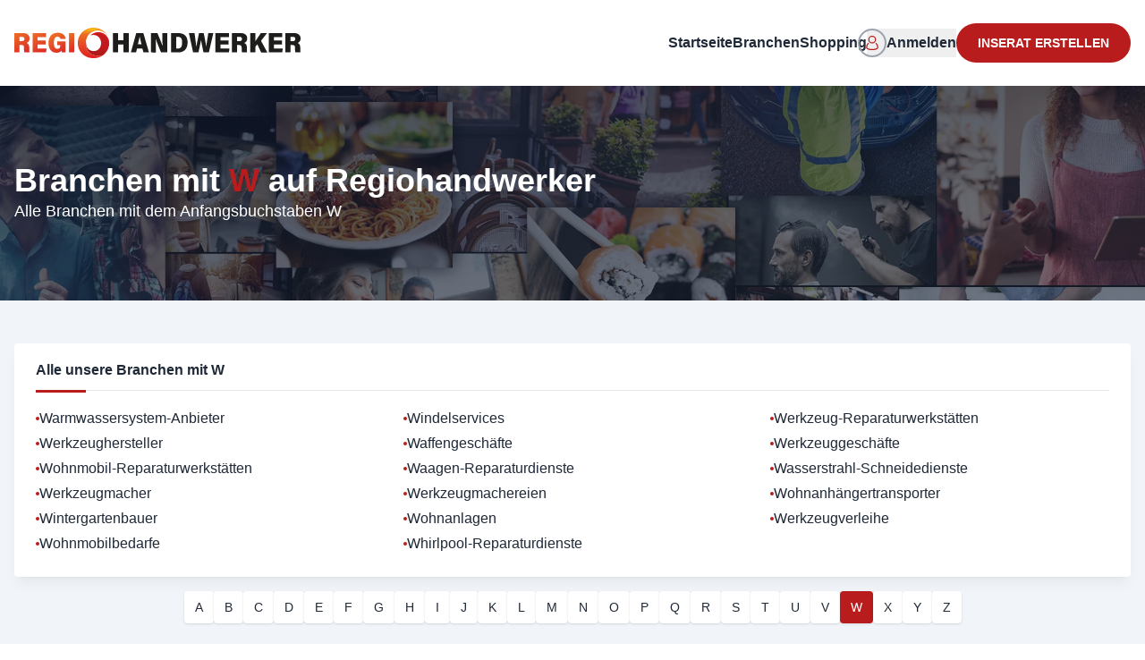

--- FILE ---
content_type: text/html;charset=utf-8
request_url: https://regiohandwerker.de/branchenbuch/w
body_size: 17517
content:
<!DOCTYPE html><html  lang="de"><head><meta charset="utf-8">
<meta name="viewport" content="width=device-width, initial-scale=1">
<title>Alle Branchen mit dem Anfangsbuchstaben W</title>
<style> </style>
<style>*,:after,:before{--tw-border-spacing-x:0;--tw-border-spacing-y:0;--tw-translate-x:0;--tw-translate-y:0;--tw-rotate:0;--tw-skew-x:0;--tw-skew-y:0;--tw-scale-x:1;--tw-scale-y:1;--tw-pan-x: ;--tw-pan-y: ;--tw-pinch-zoom: ;--tw-scroll-snap-strictness:proximity;--tw-gradient-from-position: ;--tw-gradient-via-position: ;--tw-gradient-to-position: ;--tw-ordinal: ;--tw-slashed-zero: ;--tw-numeric-figure: ;--tw-numeric-spacing: ;--tw-numeric-fraction: ;--tw-ring-inset: ;--tw-ring-offset-width:0px;--tw-ring-offset-color:#fff;--tw-ring-color:rgba(59,130,246,.5);--tw-ring-offset-shadow:0 0 #0000;--tw-ring-shadow:0 0 #0000;--tw-shadow:0 0 #0000;--tw-shadow-colored:0 0 #0000;--tw-blur: ;--tw-brightness: ;--tw-contrast: ;--tw-grayscale: ;--tw-hue-rotate: ;--tw-invert: ;--tw-saturate: ;--tw-sepia: ;--tw-drop-shadow: ;--tw-backdrop-blur: ;--tw-backdrop-brightness: ;--tw-backdrop-contrast: ;--tw-backdrop-grayscale: ;--tw-backdrop-hue-rotate: ;--tw-backdrop-invert: ;--tw-backdrop-opacity: ;--tw-backdrop-saturate: ;--tw-backdrop-sepia: ;--tw-contain-size: ;--tw-contain-layout: ;--tw-contain-paint: ;--tw-contain-style: }::backdrop{--tw-border-spacing-x:0;--tw-border-spacing-y:0;--tw-translate-x:0;--tw-translate-y:0;--tw-rotate:0;--tw-skew-x:0;--tw-skew-y:0;--tw-scale-x:1;--tw-scale-y:1;--tw-pan-x: ;--tw-pan-y: ;--tw-pinch-zoom: ;--tw-scroll-snap-strictness:proximity;--tw-gradient-from-position: ;--tw-gradient-via-position: ;--tw-gradient-to-position: ;--tw-ordinal: ;--tw-slashed-zero: ;--tw-numeric-figure: ;--tw-numeric-spacing: ;--tw-numeric-fraction: ;--tw-ring-inset: ;--tw-ring-offset-width:0px;--tw-ring-offset-color:#fff;--tw-ring-color:rgba(59,130,246,.5);--tw-ring-offset-shadow:0 0 #0000;--tw-ring-shadow:0 0 #0000;--tw-shadow:0 0 #0000;--tw-shadow-colored:0 0 #0000;--tw-blur: ;--tw-brightness: ;--tw-contrast: ;--tw-grayscale: ;--tw-hue-rotate: ;--tw-invert: ;--tw-saturate: ;--tw-sepia: ;--tw-drop-shadow: ;--tw-backdrop-blur: ;--tw-backdrop-brightness: ;--tw-backdrop-contrast: ;--tw-backdrop-grayscale: ;--tw-backdrop-hue-rotate: ;--tw-backdrop-invert: ;--tw-backdrop-opacity: ;--tw-backdrop-saturate: ;--tw-backdrop-sepia: ;--tw-contain-size: ;--tw-contain-layout: ;--tw-contain-paint: ;--tw-contain-style: }/*! tailwindcss v3.4.14 | MIT License | https://tailwindcss.com*/*,:after,:before{border:0 solid #e5e7eb;box-sizing:border-box}:after,:before{--tw-content:""}:host,html{line-height:1.5;-webkit-text-size-adjust:100%;font-family:ui-sans-serif,-apple-system,BlinkMacSystemFont,Segoe UI,Roboto,Helvetica Neue,Arial,Noto Sans,sans-serif,Apple Color Emoji,Segoe UI Emoji,Segoe UI Symbol,Noto Color Emoji;font-feature-settings:normal;font-variation-settings:normal;-moz-tab-size:4;-o-tab-size:4;tab-size:4;-webkit-tap-highlight-color:transparent}body{line-height:inherit;margin:0}hr{border-top-width:1px;color:inherit;height:0}abbr:where([title]){-webkit-text-decoration:underline dotted;text-decoration:underline dotted}h1,h2,h3,h4,h5,h6{font-size:inherit;font-weight:inherit}a{color:inherit;text-decoration:inherit}b,strong{font-weight:bolder}code,kbd,pre,samp{font-family:ui-monospace,SFMono-Regular,Menlo,Monaco,Consolas,Liberation Mono,Courier New,monospace;font-feature-settings:normal;font-size:1em;font-variation-settings:normal}small{font-size:80%}sub,sup{font-size:75%;line-height:0;position:relative;vertical-align:baseline}sub{bottom:-.25em}sup{top:-.5em}table{border-collapse:collapse;border-color:inherit;text-indent:0}button,input,optgroup,select,textarea{color:inherit;font-family:inherit;font-feature-settings:inherit;font-size:100%;font-variation-settings:inherit;font-weight:inherit;letter-spacing:inherit;line-height:inherit;margin:0;padding:0}button,select{text-transform:none}button,input:where([type=button]),input:where([type=reset]),input:where([type=submit]){-webkit-appearance:button;background-color:transparent;background-image:none}:-moz-focusring{outline:auto}:-moz-ui-invalid{box-shadow:none}progress{vertical-align:baseline}::-webkit-inner-spin-button,::-webkit-outer-spin-button{height:auto}[type=search]{-webkit-appearance:textfield;outline-offset:-2px}::-webkit-search-decoration{-webkit-appearance:none}::-webkit-file-upload-button{-webkit-appearance:button;font:inherit}summary{display:list-item}blockquote,dd,dl,figure,h1,h2,h3,h4,h5,h6,hr,p,pre{margin:0}fieldset{margin:0}fieldset,legend{padding:0}menu,ol,ul{list-style:none;margin:0;padding:0}dialog{padding:0}textarea{resize:vertical}input::-moz-placeholder,textarea::-moz-placeholder{color:#9ca3af;opacity:1}input::placeholder,textarea::placeholder{color:#9ca3af;opacity:1}[role=button],button{cursor:pointer}:disabled{cursor:default}audio,canvas,embed,iframe,img,object,svg,video{display:block;vertical-align:middle}img,video{height:auto;max-width:100%}[hidden]:where(:not([hidden=until-found])){display:none}.container{width:100%}@media (min-width:640px){.container{max-width:640px}}@media (min-width:768px){.container{max-width:768px}}@media (min-width:1024px){.container{max-width:1024px}}@media (min-width:1280px){.container{max-width:1280px}}@media (min-width:1536px){.container{max-width:1536px}}.pointer-events-none{pointer-events:none}.pointer-events-auto{pointer-events:auto}.\!visible{visibility:visible!important}.invisible{visibility:hidden}.collapse{visibility:collapse}.fixed{position:fixed}.absolute{position:absolute}.relative{position:relative}.sticky{position:sticky}.-inset-5{top:-1.25rem;right:-1.25rem;bottom:-1.25rem;left:-1.25rem}.inset-0{top:0;right:0;bottom:0;left:0}.-inset-x-0\.5{left:-.125rem;right:-.125rem}.-inset-x-14{left:-3.5rem;right:-3.5rem}.inset-y-0{bottom:0;top:0}.\!left-12{left:3rem!important}.\!left-5{left:1.25rem!important}.\!top-3\.5{top:.875rem!important}.-bottom-8{bottom:-2rem}.-left-2{left:-.5rem}.-right-20{right:-5rem}.-right-64{right:-16rem}.-top-1\.5{top:-.375rem}.-top-5{top:-1.25rem}.bottom-0{bottom:0}.bottom-6{bottom:1.5rem}.bottom-auto{bottom:auto}.left-0{left:0}.left-1\/2{left:50%}.left-2{left:.5rem}.left-3{left:.75rem}.left-5{left:1.25rem}.left-6{left:1.5rem}.left-full{left:100%}.right-0{right:0}.right-0\.5{right:.125rem}.right-2{right:.5rem}.right-2\.5{right:.625rem}.right-3{right:.75rem}.right-4{right:1rem}.right-6{right:1.5rem}.top-0{top:0}.top-1\.5{top:.375rem}.top-1\/2{top:50%}.top-2{top:.5rem}.top-28{top:7rem}.top-3{top:.75rem}.top-32{top:8rem}.top-4{top:1rem}.top-6{top:1.5rem}.top-8{top:2rem}.top-full{top:100%}.z-10{z-index:10}.z-20{z-index:20}.z-30{z-index:30}.z-40{z-index:40}.z-50{z-index:50}.z-\[60\]{z-index:60}.col-span-10{grid-column:span 10/span 10}.col-span-12{grid-column:span 12/span 12}.col-span-2{grid-column:span 2/span 2}.col-span-3{grid-column:span 3/span 3}.col-span-4{grid-column:span 4/span 4}.col-span-5{grid-column:span 5/span 5}.col-span-7{grid-column:span 7/span 7}.col-span-8{grid-column:span 8/span 8}.float-start{float:inline-start}.-m-1\.5{margin:-.375rem}.-m-3{margin:-.75rem}.-m-4{margin:-1rem}.m-auto{margin:auto}.-mx-3{margin-left:-.75rem;margin-right:-.75rem}.-mx-4{margin-left:-1rem;margin-right:-1rem}.-my-3{margin-bottom:-.75rem;margin-top:-.75rem}.mx-2{margin-left:.5rem;margin-right:.5rem}.mx-auto{margin-left:auto;margin-right:auto}.my-4{margin-bottom:1rem;margin-top:1rem}.my-auto{margin-bottom:auto;margin-top:auto}.-mb-0\.5{margin-bottom:-.125rem}.-mb-1{margin-bottom:-.25rem}.-mb-1\.5{margin-bottom:-.375rem}.-mb-2{margin-bottom:-.5rem}.-mb-2\.5{margin-bottom:-.625rem}.-ml-1{margin-left:-.25rem}.-ml-1\.5{margin-left:-.375rem}.-ml-2\.5{margin-left:-.625rem}.-ml-3{margin-left:-.75rem}.-mt-1{margin-top:-.25rem}.-mt-1\.5{margin-top:-.375rem}.-mt-2{margin-top:-.5rem}.-mt-6{margin-top:-1.5rem}.-mt-px{margin-top:-1px}.mb-1{margin-bottom:.25rem}.mb-1\.5{margin-bottom:.375rem}.mb-10{margin-bottom:2.5rem}.mb-12{margin-bottom:3rem}.mb-2{margin-bottom:.5rem}.mb-3{margin-bottom:.75rem}.mb-4{margin-bottom:1rem}.mb-5{margin-bottom:1.25rem}.mb-6{margin-bottom:1.5rem}.mb-8{margin-bottom:2rem}.ml-0\.5{margin-left:.125rem}.ml-1{margin-left:.25rem}.ml-4{margin-left:1rem}.ml-auto{margin-left:auto}.mr-1{margin-right:.25rem}.mr-1\.5{margin-right:.375rem}.mr-2{margin-right:.5rem}.mr-4{margin-right:1rem}.mr-auto{margin-right:auto}.mt-0\.5{margin-top:.125rem}.mt-1{margin-top:.25rem}.mt-1\.5{margin-top:.375rem}.mt-10{margin-top:2.5rem}.mt-12{margin-top:3rem}.mt-2{margin-top:.5rem}.mt-2\.5{margin-top:.625rem}.mt-20{margin-top:5rem}.mt-3{margin-top:.75rem}.mt-4{margin-top:1rem}.mt-5{margin-top:1.25rem}.mt-6{margin-top:1.5rem}.mt-8{margin-top:2rem}.mt-auto{margin-top:auto}.mt-px{margin-top:1px}.box-content{box-sizing:content-box}.line-clamp-1{-webkit-line-clamp:1}.line-clamp-1,.line-clamp-2{display:-webkit-box;overflow:hidden;-webkit-box-orient:vertical}.line-clamp-2{-webkit-line-clamp:2}.block{display:block}.inline-block{display:inline-block}.inline{display:inline}.flex{display:flex}.table{display:table}.grid{display:grid}.\!hidden{display:none!important}.hidden{display:none}.aspect-square{aspect-ratio:1/1}.\!size-8{height:2rem!important;width:2rem!important}.size-1{height:.25rem;width:.25rem}.size-10{height:2.5rem;width:2.5rem}.size-11{height:2.75rem;width:2.75rem}.size-12{height:3rem;width:3rem}.size-14{height:3.5rem;width:3.5rem}.size-16{height:4rem;width:4rem}.size-20{height:5rem;width:5rem}.size-24{height:6rem;width:6rem}.size-32{height:8rem;width:8rem}.size-40{height:10rem;width:10rem}.size-5{height:1.25rem;width:1.25rem}.size-6{height:1.5rem;width:1.5rem}.size-7{height:1.75rem;width:1.75rem}.size-8{height:2rem;width:2rem}.size-9{height:2.25rem;width:2.25rem}.size-\[5px\]{height:5px;width:5px}.size-full{height:100%;width:100%}.h-0{height:0}.h-1{height:.25rem}.h-1\.5{height:.375rem}.h-10{height:2.5rem}.h-11{height:2.75rem}.h-12{height:3rem}.h-14{height:3.5rem}.h-2\.5{height:.625rem}.h-20{height:5rem}.h-3\.5{height:.875rem}.h-32{height:8rem}.h-36{height:9rem}.h-4{height:1rem}.h-40{height:10rem}.h-44{height:11rem}.h-5{height:1.25rem}.h-52{height:13rem}.h-56{height:14rem}.h-6{height:1.5rem}.h-60{height:15rem}.h-64{height:16rem}.h-7{height:1.75rem}.h-8{height:2rem}.h-80{height:20rem}.h-9{height:2.25rem}.h-96{height:24rem}.h-\[5px\]{height:5px}.h-\[75vh\]{height:75vh}.h-full{height:100%}.h-px{height:1px}.h-screen{height:100vh}.\!max-h-96{max-height:24rem!important}.max-h-60{max-height:15rem}.max-h-72{max-height:18rem}.max-h-80{max-height:20rem}.min-h-10{min-height:2.5rem}.min-h-12{min-height:3rem}.min-h-16{min-height:4rem}.min-h-9{min-height:2.25rem}.min-h-96{min-height:24rem}.min-h-screen{min-height:100vh}.\!w-40{width:10rem!important}.\!w-52{width:13rem!important}.\!w-72{width:18rem!important}.w-1{width:.25rem}.w-1\/2{width:50%}.w-1\/3{width:33.333333%}.w-10{width:2.5rem}.w-14{width:3.5rem}.w-16{width:4rem}.w-20{width:5rem}.w-24{width:6rem}.w-28{width:7rem}.w-3{width:.75rem}.w-3\.5{width:.875rem}.w-32{width:8rem}.w-36{width:9rem}.w-4{width:1rem}.w-40{width:10rem}.w-48{width:12rem}.w-5{width:1.25rem}.w-52{width:13rem}.w-6{width:1.5rem}.w-60{width:15rem}.w-64{width:16rem}.w-7{width:1.75rem}.w-72{width:18rem}.w-8{width:2rem}.w-80{width:20rem}.w-96{width:24rem}.w-\[5px\]{width:5px}.w-fit{width:-moz-fit-content;width:fit-content}.w-full{width:100%}.w-px{width:1px}.w-screen{width:100vw}.min-w-10{min-width:2.5rem}.min-w-28{min-width:7rem}.min-w-52{min-width:13rem}.min-w-6{min-width:1.5rem}.max-w-0{max-width:0}.max-w-2xl{max-width:42rem}.max-w-3xl{max-width:48rem}.max-w-4xl{max-width:56rem}.max-w-60{max-width:15rem}.max-w-6xl{max-width:72rem}.max-w-80{max-width:20rem}.max-w-lg{max-width:32rem}.max-w-md{max-width:28rem}.max-w-screen-lg{max-width:1024px}.max-w-screen-md{max-width:768px}.max-w-screen-xl{max-width:1280px}.max-w-sm{max-width:24rem}.max-w-xl{max-width:36rem}.max-w-xs{max-width:20rem}.shrink-0{flex-shrink:0}.grow{flex-grow:1}.grow-0{flex-grow:0}.border-separate{border-collapse:separate}.border-spacing-x-0{--tw-border-spacing-x:0px}.border-spacing-x-0,.border-spacing-y-px{border-spacing:var(--tw-border-spacing-x) var(--tw-border-spacing-y)}.border-spacing-y-px{--tw-border-spacing-y:1px}.origin-bottom-left{transform-origin:bottom left}.origin-left{transform-origin:left}.\!translate-x-0{--tw-translate-x:0px!important}.\!translate-x-0,.\!translate-y-1{transform:translate(var(--tw-translate-x),var(--tw-translate-y)) rotate(var(--tw-rotate)) skew(var(--tw-skew-x)) skewY(var(--tw-skew-y)) scaleX(var(--tw-scale-x)) scaleY(var(--tw-scale-y))!important}.\!translate-y-1{--tw-translate-y:.25rem!important}.-translate-x-1\/2{--tw-translate-x:-50%}.-translate-x-1\/2,.-translate-x-full{transform:translate(var(--tw-translate-x),var(--tw-translate-y)) rotate(var(--tw-rotate)) skew(var(--tw-skew-x)) skewY(var(--tw-skew-y)) scaleX(var(--tw-scale-x)) scaleY(var(--tw-scale-y))}.-translate-x-full{--tw-translate-x:-100%}.-translate-y-1\/2{--tw-translate-y:-50%}.-translate-y-10,.-translate-y-1\/2{transform:translate(var(--tw-translate-x),var(--tw-translate-y)) rotate(var(--tw-rotate)) skew(var(--tw-skew-x)) skewY(var(--tw-skew-y)) scaleX(var(--tw-scale-x)) scaleY(var(--tw-scale-y))}.-translate-y-10{--tw-translate-y:-2.5rem}.translate-x-10{--tw-translate-x:2.5rem}.translate-x-10,.translate-x-px{transform:translate(var(--tw-translate-x),var(--tw-translate-y)) rotate(var(--tw-rotate)) skew(var(--tw-skew-x)) skewY(var(--tw-skew-y)) scaleX(var(--tw-scale-x)) scaleY(var(--tw-scale-y))}.translate-x-px{--tw-translate-x:1px}.translate-y-0{--tw-translate-y:0px}.translate-y-0,.translate-y-0\.5{transform:translate(var(--tw-translate-x),var(--tw-translate-y)) rotate(var(--tw-rotate)) skew(var(--tw-skew-x)) skewY(var(--tw-skew-y)) scaleX(var(--tw-scale-x)) scaleY(var(--tw-scale-y))}.translate-y-0\.5{--tw-translate-y:.125rem}.translate-y-1{--tw-translate-y:.25rem}.translate-y-1,.translate-y-3{transform:translate(var(--tw-translate-x),var(--tw-translate-y)) rotate(var(--tw-rotate)) skew(var(--tw-skew-x)) skewY(var(--tw-skew-y)) scaleX(var(--tw-scale-x)) scaleY(var(--tw-scale-y))}.translate-y-3{--tw-translate-y:.75rem}.translate-y-4{--tw-translate-y:1rem}.translate-y-4,.translate-y-px{transform:translate(var(--tw-translate-x),var(--tw-translate-y)) rotate(var(--tw-rotate)) skew(var(--tw-skew-x)) skewY(var(--tw-skew-y)) scaleX(var(--tw-scale-x)) scaleY(var(--tw-scale-y))}.translate-y-px{--tw-translate-y:1px}.\!-rotate-\[135deg\]{--tw-rotate:-135deg!important;transform:translate(var(--tw-translate-x),var(--tw-translate-y)) rotate(var(--tw-rotate)) skew(var(--tw-skew-x)) skewY(var(--tw-skew-y)) scaleX(var(--tw-scale-x)) scaleY(var(--tw-scale-y))!important}.-rotate-\[2deg\]{--tw-rotate:-2deg}.-rotate-\[2deg\],.-rotate-\[3deg\]{transform:translate(var(--tw-translate-x),var(--tw-translate-y)) rotate(var(--tw-rotate)) skew(var(--tw-skew-x)) skewY(var(--tw-skew-y)) scaleX(var(--tw-scale-x)) scaleY(var(--tw-scale-y))}.-rotate-\[3deg\]{--tw-rotate:-3deg}.-rotate-\[4deg\]{--tw-rotate:-4deg}.-rotate-\[4deg\],.rotate-45{transform:translate(var(--tw-translate-x),var(--tw-translate-y)) rotate(var(--tw-rotate)) skew(var(--tw-skew-x)) skewY(var(--tw-skew-y)) scaleX(var(--tw-scale-x)) scaleY(var(--tw-scale-y))}.rotate-45{--tw-rotate:45deg}.\!scale-100{--tw-scale-x:1!important;--tw-scale-y:1!important;transform:translate(var(--tw-translate-x),var(--tw-translate-y)) rotate(var(--tw-rotate)) skew(var(--tw-skew-x)) skewY(var(--tw-skew-y)) scaleX(var(--tw-scale-x)) scaleY(var(--tw-scale-y))!important}.scale-105{--tw-scale-x:1.05;--tw-scale-y:1.05}.scale-105,.scale-110{transform:translate(var(--tw-translate-x),var(--tw-translate-y)) rotate(var(--tw-rotate)) skew(var(--tw-skew-x)) skewY(var(--tw-skew-y)) scaleX(var(--tw-scale-x)) scaleY(var(--tw-scale-y))}.scale-110{--tw-scale-x:1.1;--tw-scale-y:1.1}.scale-50{--tw-scale-x:.5;--tw-scale-y:.5}.scale-50,.scale-75{transform:translate(var(--tw-translate-x),var(--tw-translate-y)) rotate(var(--tw-rotate)) skew(var(--tw-skew-x)) skewY(var(--tw-skew-y)) scaleX(var(--tw-scale-x)) scaleY(var(--tw-scale-y))}.scale-75{--tw-scale-x:.75;--tw-scale-y:.75}.scale-90{--tw-scale-x:.9;--tw-scale-y:.9}.scale-90,.scale-95{transform:translate(var(--tw-translate-x),var(--tw-translate-y)) rotate(var(--tw-rotate)) skew(var(--tw-skew-x)) skewY(var(--tw-skew-y)) scaleX(var(--tw-scale-x)) scaleY(var(--tw-scale-y))}.scale-95{--tw-scale-x:.95;--tw-scale-y:.95}.scale-\[0\.8\]{--tw-scale-x:.8;--tw-scale-y:.8}.scale-\[0\.8\],.scale-\[80\%\]{transform:translate(var(--tw-translate-x),var(--tw-translate-y)) rotate(var(--tw-rotate)) skew(var(--tw-skew-x)) skewY(var(--tw-skew-y)) scaleX(var(--tw-scale-x)) scaleY(var(--tw-scale-y))}.scale-\[80\%\]{--tw-scale-x:80%;--tw-scale-y:80%}@keyframes spin{to{transform:rotate(1turn)}}.animate-spin{animation:spin 1s linear infinite}.\!cursor-pointer{cursor:pointer!important}.cursor-default{cursor:default}.cursor-move{cursor:move}.cursor-not-allowed{cursor:not-allowed}.cursor-pointer{cursor:pointer}.cursor-wait{cursor:wait}.select-none{-webkit-user-select:none;-moz-user-select:none;user-select:none}.resize{resize:both}.list-inside{list-style-position:inside}.list-outside{list-style-position:outside}.list-decimal{list-style-type:decimal}.list-disc{list-style-type:disc}.appearance-none{-webkit-appearance:none;-moz-appearance:none;appearance:none}.grid-cols-12{grid-template-columns:repeat(12,minmax(0,1fr))}.grid-cols-2{grid-template-columns:repeat(2,minmax(0,1fr))}.grid-cols-4{grid-template-columns:repeat(4,minmax(0,1fr))}.\!flex-row{flex-direction:row!important}.flex-col{flex-direction:column}.flex-wrap{flex-wrap:wrap}.content-center{align-content:center}.content-start{align-content:flex-start}.items-start{align-items:flex-start}.items-end{align-items:flex-end}.items-center{align-items:center}.\!justify-start{justify-content:flex-start!important}.justify-end{justify-content:flex-end}.justify-center{justify-content:center}.justify-between{justify-content:space-between}.gap-1{gap:.25rem}.gap-1\.5{gap:.375rem}.gap-2{gap:.5rem}.gap-2\.5{gap:.625rem}.gap-3{gap:.75rem}.gap-4{gap:1rem}.gap-6{gap:1.5rem}.gap-8{gap:2rem}.gap-x-12{-moz-column-gap:3rem;column-gap:3rem}.gap-x-2{-moz-column-gap:.5rem;column-gap:.5rem}.gap-x-4{-moz-column-gap:1rem;column-gap:1rem}.gap-x-8{-moz-column-gap:2rem;column-gap:2rem}.gap-y-0\.5{row-gap:.125rem}.gap-y-1{row-gap:.25rem}.gap-y-12{row-gap:3rem}.gap-y-2{row-gap:.5rem}.gap-y-4{row-gap:1rem}.gap-y-6{row-gap:1.5rem}.space-y-1>:not([hidden])~:not([hidden]){--tw-space-y-reverse:0;margin-bottom:calc(.25rem*var(--tw-space-y-reverse));margin-top:calc(.25rem*(1 - var(--tw-space-y-reverse)))}.space-y-1\.5>:not([hidden])~:not([hidden]){--tw-space-y-reverse:0;margin-bottom:calc(.375rem*var(--tw-space-y-reverse));margin-top:calc(.375rem*(1 - var(--tw-space-y-reverse)))}.self-start{align-self:flex-start}.self-center{align-self:center}.overflow-auto{overflow:auto}.overflow-hidden{overflow:hidden}.overflow-scroll{overflow:scroll}.overflow-y-auto{overflow-y:auto}.overflow-x-hidden{overflow-x:hidden}.overflow-y-scroll{overflow-y:scroll}.truncate{overflow:hidden;white-space:nowrap}.text-ellipsis,.truncate{text-overflow:ellipsis}.whitespace-normal{white-space:normal}.whitespace-nowrap{white-space:nowrap}.whitespace-pre-line{white-space:pre-line}.whitespace-pre-wrap{white-space:pre-wrap}.text-nowrap{text-wrap:nowrap}.text-balance{text-wrap:balance}.rounded{border-radius:.25rem}.rounded-2xl{border-radius:1rem}.rounded-3xl{border-radius:1.5rem}.rounded-full{border-radius:9999px}.rounded-lg{border-radius:.5rem}.rounded-md{border-radius:.375rem}.rounded-none{border-radius:0}.rounded-xl{border-radius:.75rem}.rounded-b{border-bottom-left-radius:.25rem;border-bottom-right-radius:.25rem}.rounded-t{border-top-left-radius:.25rem;border-top-right-radius:.25rem}.border{border-width:1px}.border-2{border-width:2px}.border-4{border-width:4px}.border-\[3px\]{border-width:3px}.border-b{border-bottom-width:1px}.border-b-2{border-bottom-width:2px}.border-l-2{border-left-width:2px}.border-l-4{border-left-width:4px}.border-r{border-right-width:1px}.border-t{border-top-width:1px}.border-t-4{border-top-width:4px}.border-dashed{border-style:dashed}.border-none{border-style:none}.\!border-red-300\/80{border-color:#fca6a6cc!important}.\!border-red-500{--tw-border-opacity:1!important;border-color:rgb(239 68 68/var(--tw-border-opacity))!important}.\!border-sky-500{--tw-border-opacity:1!important;border-color:rgb(14 165 233/var(--tw-border-opacity))!important}.\!border-sky-600{--tw-border-opacity:1!important;border-color:rgb(2 132 199/var(--tw-border-opacity))!important}.\!border-slate-200\/70{border-color:#e2e8f0b3!important}.border-\[var\(--primary-500\)\]{border-color:var(--primary-500)}.border-amber-500{--tw-border-opacity:1;border-color:rgb(245 158 11/var(--tw-border-opacity))}.border-emerald-500{--tw-border-opacity:1;border-color:rgb(16 185 129/var(--tw-border-opacity))}.border-gray-100\/30{border-color:#f3f4f64d}.border-gray-300{--tw-border-opacity:1;border-color:rgb(209 213 219/var(--tw-border-opacity))}.border-gray-300\/80{border-color:#d1d5dbcc}.border-gray-400{--tw-border-opacity:1;border-color:rgb(156 163 175/var(--tw-border-opacity))}.border-gray-500{--tw-border-opacity:1;border-color:rgb(107 114 128/var(--tw-border-opacity))}.border-red-500{--tw-border-opacity:1;border-color:rgb(239 68 68/var(--tw-border-opacity))}.border-rose-500{--tw-border-opacity:1;border-color:rgb(244 63 94/var(--tw-border-opacity))}.border-rose-800\/20{border-color:#9f123933}.border-sky-500{--tw-border-opacity:1;border-color:rgb(14 165 233/var(--tw-border-opacity))}.border-sky-600{--tw-border-opacity:1;border-color:rgb(2 132 199/var(--tw-border-opacity))}.border-sky-800\/20{border-color:#07598533}.border-slate-200{--tw-border-opacity:1;border-color:rgb(226 232 240/var(--tw-border-opacity))}.border-slate-300{--tw-border-opacity:1;border-color:rgb(203 213 225/var(--tw-border-opacity))}.border-slate-300\/70{border-color:#cbd5e1b3}.border-slate-400{--tw-border-opacity:1;border-color:rgb(148 163 184/var(--tw-border-opacity))}.border-slate-800{--tw-border-opacity:1;border-color:rgb(30 41 59/var(--tw-border-opacity))}.border-transparent{border-color:transparent}.border-white\/10{border-color:#ffffff1a}.border-b-black{--tw-border-opacity:1;border-bottom-color:rgb(0 0 0/var(--tw-border-opacity))}.border-l-rose-500{--tw-border-opacity:1;border-left-color:rgb(244 63 94/var(--tw-border-opacity))}.\!bg-\[var\(--primary-500\)\]{background-color:var(--primary-500)!important}.\!bg-red-50\/70{background-color:#fef1f1b3!important}.\!bg-rose-100\/50{background-color:#ffe4e680!important}.\!bg-rose-50{--tw-bg-opacity:1!important;background-color:rgb(255 241 242/var(--tw-bg-opacity))!important}.\!bg-sky-100\/50{background-color:#e0f2fe80!important}.\!bg-slate-200\/70{background-color:#e2e8f0b3!important}.\!bg-slate-300\/15{background-color:#cbd5e126!important}.\!bg-transparent{background-color:transparent!important}.bg-\[\#00b9ff\]\/10{background-color:#00b9ff1a}.bg-\[\#22c03c\]\/10{background-color:#22c03c1a}.bg-\[\#ee335e\]\/10{background-color:#ee335e1a}.bg-\[\#fbbc0b\]\/10{background-color:#fbbc0b1a}.bg-\[var\(--primary-500\)\]{background-color:var(--primary-500)}.bg-amber-500{--tw-bg-opacity:1;background-color:rgb(245 158 11/var(--tw-bg-opacity))}.bg-black\/15{background-color:#00000026}.bg-black\/30{background-color:#0000004d}.bg-black\/40{background-color:#0006}.bg-black\/50{background-color:#00000080}.bg-blue-600{--tw-bg-opacity:1;background-color:rgb(37 99 235/var(--tw-bg-opacity))}.bg-cyan-600{--tw-bg-opacity:1;background-color:rgb(8 145 178/var(--tw-bg-opacity))}.bg-emerald-50{--tw-bg-opacity:1;background-color:rgb(236 253 245/var(--tw-bg-opacity))}.bg-gray-100{--tw-bg-opacity:1;background-color:rgb(243 244 246/var(--tw-bg-opacity))}.bg-gray-100\/70{background-color:#f3f4f6b3}.bg-gray-200{--tw-bg-opacity:1;background-color:rgb(229 231 235/var(--tw-bg-opacity))}.bg-gray-200\/70{background-color:#e5e7ebb3}.bg-gray-300{--tw-bg-opacity:1;background-color:rgb(209 213 219/var(--tw-bg-opacity))}.bg-gray-300\/60{background-color:#d1d5db99}.bg-gray-400{--tw-bg-opacity:1;background-color:rgb(156 163 175/var(--tw-bg-opacity))}.bg-gray-50{--tw-bg-opacity:1;background-color:rgb(249 250 251/var(--tw-bg-opacity))}.bg-gray-500{--tw-bg-opacity:1;background-color:rgb(107 114 128/var(--tw-bg-opacity))}.bg-gray-700{--tw-bg-opacity:1;background-color:rgb(55 65 81/var(--tw-bg-opacity))}.bg-gray-700\/10{background-color:#3741511a}.bg-gray-800{--tw-bg-opacity:1;background-color:rgb(31 41 55/var(--tw-bg-opacity))}.bg-gray-900{--tw-bg-opacity:1;background-color:rgb(17 24 39/var(--tw-bg-opacity))}.bg-gray-900\/70{background-color:#111827b3}.bg-green-200\/10{background-color:#bbf7d01a}.bg-green-500{--tw-bg-opacity:1;background-color:rgb(34 197 94/var(--tw-bg-opacity))}.bg-green-500\/10{background-color:#22c55e1a}.bg-green-600{--tw-bg-opacity:1;background-color:rgb(22 163 74/var(--tw-bg-opacity))}.bg-green-600\/80{background-color:#16a34acc}.bg-red-100\/70{background-color:#fee1e1b3}.bg-red-200\/10{background-color:#fec8c81a}.bg-red-500{--tw-bg-opacity:1;background-color:rgb(239 68 68/var(--tw-bg-opacity))}.bg-red-600{--tw-bg-opacity:1;background-color:rgb(220 38 38/var(--tw-bg-opacity))}.bg-red-600\/80{background-color:#dc2626cc}.bg-rose-100{--tw-bg-opacity:1;background-color:rgb(255 228 230/var(--tw-bg-opacity))}.bg-rose-50{--tw-bg-opacity:1;background-color:rgb(255 241 242/var(--tw-bg-opacity))}.bg-rose-700{--tw-bg-opacity:1;background-color:rgb(190 18 60/var(--tw-bg-opacity))}.bg-sky-100\/70{background-color:#e0f2feb3}.bg-sky-50{--tw-bg-opacity:1;background-color:rgb(240 249 255/var(--tw-bg-opacity))}.bg-sky-500{--tw-bg-opacity:1;background-color:rgb(14 165 233/var(--tw-bg-opacity))}.bg-sky-500\/10{background-color:#0ea5e91a}.bg-sky-500\/5{background-color:#0ea5e90d}.bg-sky-600\/80{background-color:#0284c7cc}.bg-sky-700{--tw-bg-opacity:1;background-color:rgb(3 105 161/var(--tw-bg-opacity))}.bg-sky-800{--tw-bg-opacity:1;background-color:rgb(7 89 133/var(--tw-bg-opacity))}.bg-sky-950{--tw-bg-opacity:1;background-color:rgb(8 47 73/var(--tw-bg-opacity))}.bg-sky-950\/15{background-color:#082f4926}.bg-slate-100{--tw-bg-opacity:1;background-color:rgb(241 245 249/var(--tw-bg-opacity))}.bg-slate-100\/50{background-color:#f1f5f980}.bg-slate-100\/60{background-color:#f1f5f999}.bg-slate-100\/80{background-color:#f1f5f9cc}.bg-slate-200{--tw-bg-opacity:1;background-color:rgb(226 232 240/var(--tw-bg-opacity))}.bg-slate-200\/70{background-color:#e2e8f0b3}.bg-slate-200\/80{background-color:#e2e8f0cc}.bg-slate-400\/20{background-color:#94a3b833}.bg-slate-50{--tw-bg-opacity:1;background-color:rgb(248 250 252/var(--tw-bg-opacity))}.bg-slate-50\/70{background-color:#f8fafcb3}.bg-slate-600{--tw-bg-opacity:1;background-color:rgb(71 85 105/var(--tw-bg-opacity))}.bg-slate-800{--tw-bg-opacity:1;background-color:rgb(30 41 59/var(--tw-bg-opacity))}.bg-slate-800\/40{background-color:#1e293b66}.bg-slate-900{--tw-bg-opacity:1;background-color:rgb(15 23 42/var(--tw-bg-opacity))}.bg-slate-900\/40{background-color:#0f172a66}.bg-slate-950{--tw-bg-opacity:1;background-color:rgb(2 6 23/var(--tw-bg-opacity))}.bg-stone-400{--tw-bg-opacity:1;background-color:rgb(168 162 158/var(--tw-bg-opacity))}.bg-teal-700{--tw-bg-opacity:1;background-color:rgb(15 118 110/var(--tw-bg-opacity))}.bg-transparent{background-color:transparent}.bg-white{--tw-bg-opacity:1;background-color:rgb(255 255 255/var(--tw-bg-opacity))}.bg-white\/10{background-color:#ffffff1a}.bg-white\/20{background-color:#fff3}.bg-white\/40{background-color:#fff6}.bg-white\/5{background-color:#ffffff0d}.bg-yellow-500{--tw-bg-opacity:1;background-color:rgb(234 179 8/var(--tw-bg-opacity))}.bg-gradient-to-b{background-image:linear-gradient(to bottom,var(--tw-gradient-stops))}.bg-gradient-to-bl{background-image:linear-gradient(to bottom left,var(--tw-gradient-stops))}.bg-gradient-to-br{background-image:linear-gradient(to bottom right,var(--tw-gradient-stops))}.bg-gradient-to-r{background-image:linear-gradient(to right,var(--tw-gradient-stops))}.bg-gradient-to-tr{background-image:linear-gradient(to top right,var(--tw-gradient-stops))}.from-\[var\(--primary-400\)\]{--tw-gradient-from:var(--primary-400) var(--tw-gradient-from-position);--tw-gradient-to:hsla(0,0%,100%,0) var(--tw-gradient-to-position);--tw-gradient-stops:var(--tw-gradient-from),var(--tw-gradient-to)}.from-gray-500{--tw-gradient-from:#6b7280 var(--tw-gradient-from-position);--tw-gradient-to:hsla(220,9%,46%,0) var(--tw-gradient-to-position);--tw-gradient-stops:var(--tw-gradient-from),var(--tw-gradient-to)}.from-green-500{--tw-gradient-from:#22c55e var(--tw-gradient-from-position);--tw-gradient-to:rgba(34,197,94,0) var(--tw-gradient-to-position);--tw-gradient-stops:var(--tw-gradient-from),var(--tw-gradient-to)}.from-sky-500{--tw-gradient-from:#0ea5e9 var(--tw-gradient-from-position);--tw-gradient-to:rgba(14,165,233,0) var(--tw-gradient-to-position);--tw-gradient-stops:var(--tw-gradient-from),var(--tw-gradient-to)}.from-sky-700{--tw-gradient-from:#0369a1 var(--tw-gradient-from-position);--tw-gradient-to:rgba(3,105,161,0) var(--tw-gradient-to-position);--tw-gradient-stops:var(--tw-gradient-from),var(--tw-gradient-to)}.from-sky-950\/70{--tw-gradient-from:rgba(8,47,73,.7) var(--tw-gradient-from-position);--tw-gradient-to:rgba(8,47,73,0) var(--tw-gradient-to-position);--tw-gradient-stops:var(--tw-gradient-from),var(--tw-gradient-to)}.from-slate-700\/60{--tw-gradient-from:rgba(51,65,85,.6) var(--tw-gradient-from-position);--tw-gradient-to:rgba(51,65,85,0) var(--tw-gradient-to-position);--tw-gradient-stops:var(--tw-gradient-from),var(--tw-gradient-to)}.from-slate-900\/80{--tw-gradient-from:rgba(15,23,42,.8) var(--tw-gradient-from-position);--tw-gradient-to:rgba(15,23,42,0) var(--tw-gradient-to-position);--tw-gradient-stops:var(--tw-gradient-from),var(--tw-gradient-to)}.from-violet-600{--tw-gradient-from:#7c3aed var(--tw-gradient-from-position);--tw-gradient-to:rgba(124,58,237,0) var(--tw-gradient-to-position);--tw-gradient-stops:var(--tw-gradient-from),var(--tw-gradient-to)}.via-pink-600{--tw-gradient-to:rgba(219,39,119,0) var(--tw-gradient-to-position);--tw-gradient-stops:var(--tw-gradient-from),#db2777 var(--tw-gradient-via-position),var(--tw-gradient-to)}.to-\[var\(--primary-600\)\]{--tw-gradient-to:var(--primary-600) var(--tw-gradient-to-position)}.to-cyan-500{--tw-gradient-to:#06b6d4 var(--tw-gradient-to-position)}.to-gray-600{--tw-gradient-to:#4b5563 var(--tw-gradient-to-position)}.to-green-600{--tw-gradient-to:#16a34a var(--tw-gradient-to-position)}.to-sky-600{--tw-gradient-to:#0284c7 var(--tw-gradient-to-position)}.to-slate-700\/20{--tw-gradient-to:rgba(51,65,85,.2) var(--tw-gradient-to-position)}.to-slate-800\/60{--tw-gradient-to:rgba(30,41,59,.6) var(--tw-gradient-to-position)}.to-yellow-300{--tw-gradient-to:#fde047 var(--tw-gradient-to-position)}.fill-\[var\(--primary-500\)\]{fill:var(--primary-500)}.fill-blue-600{fill:#2563eb}.fill-current{fill:currentColor}.fill-slate-300{fill:#cbd5e1}.fill-slate-600{fill:#475569}.fill-white{fill:#fff}.fill-white\/70{fill:#ffffffb3}.object-contain{-o-object-fit:contain;object-fit:contain}.object-cover{-o-object-fit:cover;object-fit:cover}.object-\[center_35\%\]{-o-object-position:center 35%;object-position:center 35%}.object-center{-o-object-position:center;object-position:center}.object-top{-o-object-position:top;object-position:top}.p-0\.5{padding:.125rem}.p-1{padding:.25rem}.p-1\.5{padding:.375rem}.p-12{padding:3rem}.p-2{padding:.5rem}.p-2\.5{padding:.625rem}.p-3{padding:.75rem}.p-4{padding:1rem}.p-5{padding:1.25rem}.p-6{padding:1.5rem}.p-80{padding:20rem}.px-1{padding-left:.25rem;padding-right:.25rem}.px-1\.5{padding-left:.375rem;padding-right:.375rem}.px-12{padding-left:3rem;padding-right:3rem}.px-2{padding-left:.5rem;padding-right:.5rem}.px-2\.5{padding-left:.625rem;padding-right:.625rem}.px-3{padding-left:.75rem;padding-right:.75rem}.px-4{padding-left:1rem;padding-right:1rem}.px-5{padding-left:1.25rem;padding-right:1.25rem}.px-6{padding-left:1.5rem;padding-right:1.5rem}.px-7{padding-left:1.75rem;padding-right:1.75rem}.px-8{padding-left:2rem;padding-right:2rem}.py-0\.5{padding-bottom:.125rem;padding-top:.125rem}.py-1{padding-bottom:.25rem;padding-top:.25rem}.py-1\.5{padding-bottom:.375rem;padding-top:.375rem}.py-10{padding-bottom:2.5rem;padding-top:2.5rem}.py-12{padding-bottom:3rem;padding-top:3rem}.py-14{padding-bottom:3.5rem;padding-top:3.5rem}.py-2{padding-bottom:.5rem;padding-top:.5rem}.py-2\.5{padding-bottom:.625rem;padding-top:.625rem}.py-20{padding-bottom:5rem;padding-top:5rem}.py-3{padding-bottom:.75rem;padding-top:.75rem}.py-4{padding-bottom:1rem;padding-top:1rem}.py-5{padding-bottom:1.25rem;padding-top:1.25rem}.py-6{padding-bottom:1.5rem;padding-top:1.5rem}.py-8{padding-bottom:2rem;padding-top:2rem}.pb-1\.5{padding-bottom:.375rem}.pb-2{padding-bottom:.5rem}.pb-20{padding-bottom:5rem}.pb-3{padding-bottom:.75rem}.pb-4{padding-bottom:1rem}.pb-6{padding-bottom:1.5rem}.pl-1{padding-left:.25rem}.pl-11{padding-left:2.75rem}.pl-12{padding-left:3rem}.pl-14{padding-left:3.5rem}.pl-2{padding-left:.5rem}.pl-20{padding-left:5rem}.pl-3{padding-left:.75rem}.pl-4{padding-left:1rem}.pl-5{padding-left:1.25rem}.pl-7{padding-left:1.75rem}.pl-8{padding-left:2rem}.pr-1{padding-right:.25rem}.pr-1\.5{padding-right:.375rem}.pr-14{padding-right:3.5rem}.pr-5{padding-right:1.25rem}.pr-8{padding-right:2rem}.pr-9{padding-right:2.25rem}.pt-1{padding-top:.25rem}.pt-2{padding-top:.5rem}.pt-3{padding-top:.75rem}.pt-4{padding-top:1rem}.pt-40{padding-top:10rem}.pt-8{padding-top:2rem}.text-left{text-align:left}.text-center{text-align:center}.text-right{text-align:right}.\!text-xs{font-size:.75rem!important;line-height:1rem!important}.text-2xl{font-size:1.5rem;line-height:2rem}.text-3xl{font-size:1.875rem;line-height:2.25rem}.text-4xl{font-size:2.25rem;line-height:2.5rem}.text-\[0\.65rem\]{font-size:.65rem}.text-\[0\.6rem\]{font-size:.6rem}.text-base{font-size:1rem;line-height:1.5rem}.text-lg{font-size:1.125rem;line-height:1.75rem}.text-sm{font-size:.875rem;line-height:1.25rem}.text-xl{font-size:1.25rem;line-height:1.75rem}.text-xs{font-size:.75rem;line-height:1rem}.font-bold{font-weight:700}.font-medium{font-weight:500}.font-normal{font-weight:400}.font-semibold{font-weight:600}.uppercase{text-transform:uppercase}.capitalize{text-transform:capitalize}.italic{font-style:italic}.not-italic{font-style:normal}.leading-none{line-height:1}.leading-relaxed{line-height:1.625}.leading-snug{line-height:1.375}.leading-tight{line-height:1.25}.tracking-wider{letter-spacing:.05em}.tracking-widest{letter-spacing:.1em}.\!text-cyan-600{--tw-text-opacity:1!important;color:rgb(8 145 178/var(--tw-text-opacity))!important}.\!text-gray-500{--tw-text-opacity:1!important;color:rgb(107 114 128/var(--tw-text-opacity))!important}.\!text-gray-800{--tw-text-opacity:1!important;color:rgb(31 41 55/var(--tw-text-opacity))!important}.text-\[\#00b9ff\]{--tw-text-opacity:1;color:rgb(0 185 255/var(--tw-text-opacity))}.text-\[\#22c03c\]{--tw-text-opacity:1;color:rgb(34 192 60/var(--tw-text-opacity))}.text-\[\#ee335e\]{--tw-text-opacity:1;color:rgb(238 51 94/var(--tw-text-opacity))}.text-\[\#fbbc0b\]{--tw-text-opacity:1;color:rgb(251 188 11/var(--tw-text-opacity))}.text-\[var\(--primary-500\)\]{color:var(--primary-500)}.text-black{--tw-text-opacity:1;color:rgb(0 0 0/var(--tw-text-opacity))}.text-emerald-500{--tw-text-opacity:1;color:rgb(16 185 129/var(--tw-text-opacity))}.text-emerald-900{--tw-text-opacity:1;color:rgb(6 78 59/var(--tw-text-opacity))}.text-gray-200{--tw-text-opacity:1;color:rgb(229 231 235/var(--tw-text-opacity))}.text-gray-300{--tw-text-opacity:1;color:rgb(209 213 219/var(--tw-text-opacity))}.text-gray-400{--tw-text-opacity:1;color:rgb(156 163 175/var(--tw-text-opacity))}.text-gray-400\/70{color:#9ca3afb3}.text-gray-500{--tw-text-opacity:1;color:rgb(107 114 128/var(--tw-text-opacity))}.text-gray-500\/60{color:#6b728099}.text-gray-500\/70{color:#6b7280b3}.text-gray-600{--tw-text-opacity:1;color:rgb(75 85 99/var(--tw-text-opacity))}.text-gray-700{--tw-text-opacity:1;color:rgb(55 65 81/var(--tw-text-opacity))}.text-gray-800{--tw-text-opacity:1;color:rgb(31 41 55/var(--tw-text-opacity))}.text-gray-900{--tw-text-opacity:1;color:rgb(17 24 39/var(--tw-text-opacity))}.text-green-600{--tw-text-opacity:1;color:rgb(22 163 74/var(--tw-text-opacity))}.text-green-800{--tw-text-opacity:1;color:rgb(22 101 52/var(--tw-text-opacity))}.text-neutral-400{--tw-text-opacity:1;color:rgb(163 163 163/var(--tw-text-opacity))}.text-orange-400{--tw-text-opacity:1;color:rgb(251 146 60/var(--tw-text-opacity))}.text-orange-500{--tw-text-opacity:1;color:rgb(249 115 22/var(--tw-text-opacity))}.text-red-600{--tw-text-opacity:1;color:rgb(220 38 38/var(--tw-text-opacity))}.text-red-700{--tw-text-opacity:1;color:rgb(185 28 28/var(--tw-text-opacity))}.text-rose-500{--tw-text-opacity:1;color:rgb(244 63 94/var(--tw-text-opacity))}.text-rose-600{--tw-text-opacity:1;color:rgb(225 29 72/var(--tw-text-opacity))}.text-rose-900{--tw-text-opacity:1;color:rgb(136 19 55/var(--tw-text-opacity))}.text-sky-500{--tw-text-opacity:1;color:rgb(14 165 233/var(--tw-text-opacity))}.text-sky-900{--tw-text-opacity:1;color:rgb(12 74 110/var(--tw-text-opacity))}.text-sky-950{--tw-text-opacity:1;color:rgb(8 47 73/var(--tw-text-opacity))}.text-slate-300\/80{color:#cbd5e1cc}.text-slate-500\/80{color:#64748bcc}.text-slate-600\/80{color:#475569cc}.text-slate-700{--tw-text-opacity:1;color:rgb(51 65 85/var(--tw-text-opacity))}.text-white{--tw-text-opacity:1;color:rgb(255 255 255/var(--tw-text-opacity))}.line-through{text-decoration-line:line-through}.\!no-underline{text-decoration-line:none!important}.no-underline{text-decoration-line:none}.underline-offset-2{text-underline-offset:2px}.\!opacity-100{opacity:1!important}.opacity-0{opacity:0}.opacity-100{opacity:1}.opacity-20{opacity:.2}.opacity-25{opacity:.25}.opacity-40{opacity:.4}.opacity-50{opacity:.5}.opacity-60{opacity:.6}.opacity-70{opacity:.7}.opacity-75{opacity:.75}.shadow{--tw-shadow:0 1px 3px 0 rgba(0,0,0,.1),0 1px 2px -1px rgba(0,0,0,.1);--tw-shadow-colored:0 1px 3px 0 var(--tw-shadow-color),0 1px 2px -1px var(--tw-shadow-color)}.shadow,.shadow-2xl{box-shadow:var(--tw-ring-offset-shadow,0 0 #0000),var(--tw-ring-shadow,0 0 #0000),var(--tw-shadow)}.shadow-2xl{--tw-shadow:0 25px 50px -12px rgba(0,0,0,.25);--tw-shadow-colored:0 25px 50px -12px var(--tw-shadow-color)}.shadow-lg{--tw-shadow:0 10px 15px -3px rgba(0,0,0,.1),0 4px 6px -4px rgba(0,0,0,.1);--tw-shadow-colored:0 10px 15px -3px var(--tw-shadow-color),0 4px 6px -4px var(--tw-shadow-color)}.shadow-lg,.shadow-md{box-shadow:var(--tw-ring-offset-shadow,0 0 #0000),var(--tw-ring-shadow,0 0 #0000),var(--tw-shadow)}.shadow-md{--tw-shadow:0 4px 6px -1px rgba(0,0,0,.1),0 2px 4px -2px rgba(0,0,0,.1);--tw-shadow-colored:0 4px 6px -1px var(--tw-shadow-color),0 2px 4px -2px var(--tw-shadow-color)}.shadow-none{--tw-shadow:0 0 #0000;--tw-shadow-colored:0 0 #0000}.shadow-none,.shadow-sm{box-shadow:var(--tw-ring-offset-shadow,0 0 #0000),var(--tw-ring-shadow,0 0 #0000),var(--tw-shadow)}.shadow-sm{--tw-shadow:0 1px 2px 0 rgba(0,0,0,.05);--tw-shadow-colored:0 1px 2px 0 var(--tw-shadow-color)}.shadow-xl{--tw-shadow:0 20px 25px -5px rgba(0,0,0,.1),0 8px 10px -6px rgba(0,0,0,.1);--tw-shadow-colored:0 20px 25px -5px var(--tw-shadow-color),0 8px 10px -6px var(--tw-shadow-color);box-shadow:var(--tw-ring-offset-shadow,0 0 #0000),var(--tw-ring-shadow,0 0 #0000),var(--tw-shadow)}.shadow-black\/10{--tw-shadow-color:rgba(0,0,0,.1);--tw-shadow:var(--tw-shadow-colored)}.shadow-black\/20{--tw-shadow-color:rgba(0,0,0,.2);--tw-shadow:var(--tw-shadow-colored)}.shadow-black\/5{--tw-shadow-color:rgba(0,0,0,.05);--tw-shadow:var(--tw-shadow-colored)}.shadow-gray-400\/50{--tw-shadow-color:rgba(156,163,175,.5);--tw-shadow:var(--tw-shadow-colored)}.shadow-neutral-500\/20{--tw-shadow-color:hsla(0,0%,45%,.2);--tw-shadow:var(--tw-shadow-colored)}.shadow-slate-400\/5{--tw-shadow-color:rgba(148,163,184,.05);--tw-shadow:var(--tw-shadow-colored)}.outline-none{outline:2px solid transparent;outline-offset:2px}.outline-1{outline-width:1px}.ring-1{--tw-ring-offset-shadow:var(--tw-ring-inset) 0 0 0 var(--tw-ring-offset-width) var(--tw-ring-offset-color);--tw-ring-shadow:var(--tw-ring-inset) 0 0 0 calc(1px + var(--tw-ring-offset-width)) var(--tw-ring-color)}.ring-1,.ring-2{box-shadow:var(--tw-ring-offset-shadow),var(--tw-ring-shadow),var(--tw-shadow,0 0 #0000)}.ring-2{--tw-ring-offset-shadow:var(--tw-ring-inset) 0 0 0 var(--tw-ring-offset-width) var(--tw-ring-offset-color);--tw-ring-shadow:var(--tw-ring-inset) 0 0 0 calc(2px + var(--tw-ring-offset-width)) var(--tw-ring-color)}.\!ring-rose-200{--tw-ring-opacity:1!important;--tw-ring-color:rgb(254 205 211/var(--tw-ring-opacity))!important}.ring-neutral-200\/50{--tw-ring-color:hsla(0,0%,90%,.5)}.ring-sky-300\/70{--tw-ring-color:rgba(125,211,252,.7)}.ring-slate-200{--tw-ring-opacity:1;--tw-ring-color:rgb(226 232 240/var(--tw-ring-opacity))}.blur{--tw-blur:blur(8px)}.blur,.filter{filter:var(--tw-blur) var(--tw-brightness) var(--tw-contrast) var(--tw-grayscale) var(--tw-hue-rotate) var(--tw-invert) var(--tw-saturate) var(--tw-sepia) var(--tw-drop-shadow)}.backdrop-blur{--tw-backdrop-blur:blur(8px)}.backdrop-blur,.backdrop-blur-sm{-webkit-backdrop-filter:var(--tw-backdrop-blur) var(--tw-backdrop-brightness) var(--tw-backdrop-contrast) var(--tw-backdrop-grayscale) var(--tw-backdrop-hue-rotate) var(--tw-backdrop-invert) var(--tw-backdrop-opacity) var(--tw-backdrop-saturate) var(--tw-backdrop-sepia);backdrop-filter:var(--tw-backdrop-blur) var(--tw-backdrop-brightness) var(--tw-backdrop-contrast) var(--tw-backdrop-grayscale) var(--tw-backdrop-hue-rotate) var(--tw-backdrop-invert) var(--tw-backdrop-opacity) var(--tw-backdrop-saturate) var(--tw-backdrop-sepia)}.backdrop-blur-sm{--tw-backdrop-blur:blur(4px)}.transition{transition-duration:.15s;transition-property:color,background-color,border-color,text-decoration-color,fill,stroke,opacity,box-shadow,transform,filter,-webkit-backdrop-filter;transition-property:color,background-color,border-color,text-decoration-color,fill,stroke,opacity,box-shadow,transform,filter,backdrop-filter;transition-property:color,background-color,border-color,text-decoration-color,fill,stroke,opacity,box-shadow,transform,filter,backdrop-filter,-webkit-backdrop-filter;transition-timing-function:cubic-bezier(.4,0,.2,1)}.transition-all{transition-duration:.15s;transition-property:all;transition-timing-function:cubic-bezier(.4,0,.2,1)}.transition-colors{transition-duration:.15s;transition-property:color,background-color,border-color,text-decoration-color,fill,stroke;transition-timing-function:cubic-bezier(.4,0,.2,1)}.transition-transform{transition-duration:.15s;transition-property:transform;transition-timing-function:cubic-bezier(.4,0,.2,1)}.delay-150{transition-delay:.15s}.duration-100{transition-duration:.1s}.duration-1000{transition-duration:1s}.duration-150{transition-duration:.15s}.duration-200{transition-duration:.2s}.duration-300{transition-duration:.3s}.duration-500{transition-duration:.5s}.duration-700{transition-duration:.7s}.duration-75{transition-duration:75ms}.ease-out{transition-timing-function:cubic-bezier(0,0,.2,1)}.\[scrollbar-width\:none\]{scrollbar-width:none}.container{margin-left:auto;margin-right:auto;padding-left:1rem;padding-right:1rem}@media (min-width:1280px){.container{max-width:1360px}}.router-link-exact-active{color:var(--primary-600)}.link{color:var(--primary-500);cursor:pointer;font-weight:600;text-decoration-line:underline;text-decoration-style:dotted;transition-duration:.1s}.link:hover{color:currentColor}.marker\:text-\[var\(--primary-500\)\] ::marker{color:var(--primary-500)}.marker\:text-gray-400 ::marker{color:#9ca3af}.marker\:text-green-600 ::marker{color:#16a34a}.marker\:text-orange-500 ::marker{color:#f97316}.marker\:text-red-600 ::marker{color:#dc2626}.marker\:content-\[\'✓\'\] ::marker{--tw-content:"✓";content:var(--tw-content)}.marker\:content-\[\'⨉\'\] ::marker{--tw-content:"⨉";content:var(--tw-content)}.marker\:text-\[var\(--primary-500\)\]::marker{color:var(--primary-500)}.marker\:text-gray-400::marker{color:#9ca3af}.marker\:text-green-600::marker{color:#16a34a}.marker\:text-orange-500::marker{color:#f97316}.marker\:text-red-600::marker{color:#dc2626}.marker\:content-\[\'✓\'\]::marker{--tw-content:"✓";content:var(--tw-content)}.marker\:content-\[\'⨉\'\]::marker{--tw-content:"⨉";content:var(--tw-content)}.file\:hidden::file-selector-button{display:none}.placeholder\:text-white\/60::-moz-placeholder{color:#fff9}.placeholder\:text-white\/60::placeholder{color:#fff9}.before\:content-\[\'\(\'\]:before{--tw-content:"(";content:var(--tw-content)}.after\:absolute:after{content:var(--tw-content);position:absolute}.after\:inset-0:after{content:var(--tw-content);top:0;right:0;bottom:0;left:0}.after\:-inset-x-2:after{content:var(--tw-content);left:-.5rem;right:-.5rem}.after\:-inset-y-1:after{bottom:-.25rem;content:var(--tw-content);top:-.25rem}.after\:left-1\/2:after{content:var(--tw-content);left:50%}.after\:top-0:after{content:var(--tw-content);top:0}.after\:block:after{content:var(--tw-content);display:block}.after\:h-1:after{content:var(--tw-content);height:.25rem}.after\:w-px:after{content:var(--tw-content);width:1px}.after\:bg-gray-300\/80:after{background-color:#d1d5dbcc;content:var(--tw-content)}.after\:content-\[\'\)\'\]:after{--tw-content:")";content:var(--tw-content)}.first\:border-t-0:first-child{border-top-width:0}.last\:mb-0:last-child{margin-bottom:0}.last\:border-0:last-child{border-width:0}.hover\:scale-105:hover{--tw-scale-x:1.05;--tw-scale-y:1.05}.hover\:scale-105:hover,.hover\:scale-110:hover{transform:translate(var(--tw-translate-x),var(--tw-translate-y)) rotate(var(--tw-rotate)) skew(var(--tw-skew-x)) skewY(var(--tw-skew-y)) scaleX(var(--tw-scale-x)) scaleY(var(--tw-scale-y))}.hover\:scale-110:hover{--tw-scale-x:1.1;--tw-scale-y:1.1}.hover\:border-sky-500:hover{--tw-border-opacity:1;border-color:rgb(14 165 233/var(--tw-border-opacity))}.hover\:bg-\[var\(--primary-500\)\]:hover{background-color:var(--primary-500)}.hover\:bg-black\/5:hover{background-color:#0000000d}.hover\:bg-gray-100:hover{--tw-bg-opacity:1;background-color:rgb(243 244 246/var(--tw-bg-opacity))}.hover\:bg-gray-200\/70:hover{background-color:#e5e7ebb3}.hover\:bg-gray-300\/40:hover{background-color:#d1d5db66}.hover\:bg-gray-400\/10:hover{background-color:#9ca3af1a}.hover\:bg-gray-50:hover{--tw-bg-opacity:1;background-color:rgb(249 250 251/var(--tw-bg-opacity))}.hover\:bg-gray-700:hover{--tw-bg-opacity:1;background-color:rgb(55 65 81/var(--tw-bg-opacity))}.hover\:bg-green-400:hover{--tw-bg-opacity:1;background-color:rgb(74 222 128/var(--tw-bg-opacity))}.hover\:bg-orange-400:hover{--tw-bg-opacity:1;background-color:rgb(251 146 60/var(--tw-bg-opacity))}.hover\:bg-red-400:hover{--tw-bg-opacity:1;background-color:rgb(248 113 113/var(--tw-bg-opacity))}.hover\:bg-red-700\/10:hover{background-color:#b91c1c1a}.hover\:bg-rose-200:hover{--tw-bg-opacity:1;background-color:rgb(254 205 211/var(--tw-bg-opacity))}.hover\:bg-sky-100\/50:hover{background-color:#e0f2fe80}.hover\:bg-sky-100\/70:hover{background-color:#e0f2feb3}.hover\:bg-sky-200:hover{--tw-bg-opacity:1;background-color:rgb(186 230 253/var(--tw-bg-opacity))}.hover\:bg-sky-400:hover{--tw-bg-opacity:1;background-color:rgb(56 189 248/var(--tw-bg-opacity))}.hover\:bg-sky-50:hover{--tw-bg-opacity:1;background-color:rgb(240 249 255/var(--tw-bg-opacity))}.hover\:bg-slate-100:hover{--tw-bg-opacity:1;background-color:rgb(241 245 249/var(--tw-bg-opacity))}.hover\:bg-slate-200\/70:hover{background-color:#e2e8f0b3}.hover\:bg-slate-400\/10:hover{background-color:#94a3b81a}.hover\:bg-slate-600\/80:hover{background-color:#475569cc}.hover\:bg-white\/10:hover{background-color:#ffffff1a}.hover\:bg-white\/20:hover{background-color:#fff3}.hover\:bg-yellow-400:hover{--tw-bg-opacity:1;background-color:rgb(250 204 21/var(--tw-bg-opacity))}.hover\:\!text-gray-700:hover{--tw-text-opacity:1!important;color:rgb(55 65 81/var(--tw-text-opacity))!important}.hover\:text-\[var\(--primary-500\)\]:hover{color:var(--primary-500)}.hover\:text-cyan-700:hover{--tw-text-opacity:1;color:rgb(14 116 144/var(--tw-text-opacity))}.hover\:text-gray-500:hover{--tw-text-opacity:1;color:rgb(107 114 128/var(--tw-text-opacity))}.hover\:text-gray-700:hover{--tw-text-opacity:1;color:rgb(55 65 81/var(--tw-text-opacity))}.hover\:text-gray-800:hover{--tw-text-opacity:1;color:rgb(31 41 55/var(--tw-text-opacity))}.hover\:text-orange-500:hover{--tw-text-opacity:1;color:rgb(249 115 22/var(--tw-text-opacity))}.hover\:text-rose-700:hover{--tw-text-opacity:1;color:rgb(190 18 60/var(--tw-text-opacity))}.hover\:text-sky-950:hover{--tw-text-opacity:1;color:rgb(8 47 73/var(--tw-text-opacity))}.hover\:text-white:hover{--tw-text-opacity:1;color:rgb(255 255 255/var(--tw-text-opacity))}.hover\:underline:hover{text-decoration-line:underline}.hover\:opacity-100:hover{opacity:1}.hover\:shadow-lg:hover{--tw-shadow:0 10px 15px -3px rgba(0,0,0,.1),0 4px 6px -4px rgba(0,0,0,.1);--tw-shadow-colored:0 10px 15px -3px var(--tw-shadow-color),0 4px 6px -4px var(--tw-shadow-color)}.hover\:shadow-lg:hover,.hover\:shadow-md:hover{box-shadow:var(--tw-ring-offset-shadow,0 0 #0000),var(--tw-ring-shadow,0 0 #0000),var(--tw-shadow)}.hover\:shadow-md:hover{--tw-shadow:0 4px 6px -1px rgba(0,0,0,.1),0 2px 4px -2px rgba(0,0,0,.1);--tw-shadow-colored:0 4px 6px -1px var(--tw-shadow-color),0 2px 4px -2px var(--tw-shadow-color)}.hover\:shadow-xl:hover{--tw-shadow:0 20px 25px -5px rgba(0,0,0,.1),0 8px 10px -6px rgba(0,0,0,.1);--tw-shadow-colored:0 20px 25px -5px var(--tw-shadow-color),0 8px 10px -6px var(--tw-shadow-color);box-shadow:var(--tw-ring-offset-shadow,0 0 #0000),var(--tw-ring-shadow,0 0 #0000),var(--tw-shadow)}.hover\:shadow-black\/20:hover{--tw-shadow-color:rgba(0,0,0,.2);--tw-shadow:var(--tw-shadow-colored)}.hover\:brightness-110:hover{--tw-brightness:brightness(1.1)}.hover\:brightness-110:hover,.hover\:brightness-125:hover{filter:var(--tw-blur) var(--tw-brightness) var(--tw-contrast) var(--tw-grayscale) var(--tw-hue-rotate) var(--tw-invert) var(--tw-saturate) var(--tw-sepia) var(--tw-drop-shadow)}.hover\:brightness-125:hover{--tw-brightness:brightness(1.25)}.focus\:bg-slate-400\/20:focus{background-color:#94a3b833}.focus\:bg-white\/20:focus{background-color:#fff3}.focus\:outline-none:focus{outline:2px solid transparent;outline-offset:2px}.focus\:ring:focus{--tw-ring-offset-shadow:var(--tw-ring-inset) 0 0 0 var(--tw-ring-offset-width) var(--tw-ring-offset-color);--tw-ring-shadow:var(--tw-ring-inset) 0 0 0 calc(3px + var(--tw-ring-offset-width)) var(--tw-ring-color);box-shadow:var(--tw-ring-offset-shadow),var(--tw-ring-shadow),var(--tw-shadow,0 0 #0000)}.focus\:ring-rose-300:focus{--tw-ring-opacity:1;--tw-ring-color:rgb(253 164 175/var(--tw-ring-opacity))}.focus\:ring-transparent:focus{--tw-ring-color:transparent}.focus\:brightness-110:focus{--tw-brightness:brightness(1.1)}.focus\:brightness-110:focus,.focus\:brightness-125:focus{filter:var(--tw-blur) var(--tw-brightness) var(--tw-contrast) var(--tw-grayscale) var(--tw-hue-rotate) var(--tw-invert) var(--tw-saturate) var(--tw-sepia) var(--tw-drop-shadow)}.focus\:brightness-125:focus{--tw-brightness:brightness(1.25)}.focus\:brightness-90:focus{--tw-brightness:brightness(.9)}.focus\:brightness-90:focus,.focus\:contrast-125:focus{filter:var(--tw-blur) var(--tw-brightness) var(--tw-contrast) var(--tw-grayscale) var(--tw-hue-rotate) var(--tw-invert) var(--tw-saturate) var(--tw-sepia) var(--tw-drop-shadow)}.focus\:contrast-125:focus{--tw-contrast:contrast(1.25)}.active\:bg-slate-400\/20:active{background-color:#94a3b833}.active\:bg-white\/20:active{background-color:#fff3}.group:hover .group-hover\:left-8{left:2rem}.group:hover .group-hover\:-translate-y-0{--tw-translate-y:-0px}.group:hover .group-hover\:-translate-y-0,.group:hover .group-hover\:scale-100{transform:translate(var(--tw-translate-x),var(--tw-translate-y)) rotate(var(--tw-rotate)) skew(var(--tw-skew-x)) skewY(var(--tw-skew-y)) scaleX(var(--tw-scale-x)) scaleY(var(--tw-scale-y))}.group:hover .group-hover\:scale-100{--tw-scale-x:1;--tw-scale-y:1}.group:hover .group-hover\:scale-110{--tw-scale-x:1.1;--tw-scale-y:1.1;transform:translate(var(--tw-translate-x),var(--tw-translate-y)) rotate(var(--tw-rotate)) skew(var(--tw-skew-x)) skewY(var(--tw-skew-y)) scaleX(var(--tw-scale-x)) scaleY(var(--tw-scale-y))}.group:hover .group-hover\:bg-sky-50{--tw-bg-opacity:1;background-color:rgb(240 249 255/var(--tw-bg-opacity))}.group:hover .group-hover\:bg-slate-50{--tw-bg-opacity:1;background-color:rgb(248 250 252/var(--tw-bg-opacity))}.group:hover .group-hover\:text-gray-400{--tw-text-opacity:1;color:rgb(156 163 175/var(--tw-text-opacity))}.group:hover .group-hover\:opacity-100{opacity:1}.group:hover .group-hover\:opacity-70{opacity:.7}.peer:focus~.peer-focus\:border-gray-400,.peer:hover~.peer-hover\:border-gray-400{--tw-border-opacity:1;border-color:rgb(156 163 175/var(--tw-border-opacity))}@media not all and (min-width:1024px){.max-lg\:fixed{position:fixed}.max-lg\:inset-0{top:0;right:0;bottom:0;left:0}.max-lg\:z-50{z-index:50}.max-lg\:\!flex{display:flex!important}.max-lg\:hidden{display:none}.max-lg\:flex-col{flex-direction:column}.max-lg\:items-center{align-items:center}.max-lg\:justify-center{justify-content:center}.max-lg\:overflow-hidden{overflow:hidden}.max-lg\:overflow-x-scroll{overflow-x:scroll}.max-lg\:bg-slate-800\/90{background-color:#1e293be6}.max-lg\:text-lg{font-size:1.125rem;line-height:1.75rem}.max-lg\:text-white{--tw-text-opacity:1;color:rgb(255 255 255/var(--tw-text-opacity))}.max-lg\:backdrop-blur-sm{--tw-backdrop-blur:blur(4px);-webkit-backdrop-filter:var(--tw-backdrop-blur) var(--tw-backdrop-brightness) var(--tw-backdrop-contrast) var(--tw-backdrop-grayscale) var(--tw-backdrop-hue-rotate) var(--tw-backdrop-invert) var(--tw-backdrop-opacity) var(--tw-backdrop-saturate) var(--tw-backdrop-sepia);backdrop-filter:var(--tw-backdrop-blur) var(--tw-backdrop-brightness) var(--tw-backdrop-contrast) var(--tw-backdrop-grayscale) var(--tw-backdrop-hue-rotate) var(--tw-backdrop-invert) var(--tw-backdrop-opacity) var(--tw-backdrop-saturate) var(--tw-backdrop-sepia)}}@media not all and (min-width:768px){.max-md\:visible{visibility:visible}.max-md\:fixed{position:fixed}.max-md\:inset-0{top:0;right:0;bottom:0;left:0}.max-md\:bottom-0{bottom:0}.max-md\:left-0{left:0}.max-md\:top-0{top:0}.max-md\:z-50{z-index:50}.max-md\:mx-auto{margin-left:auto;margin-right:auto}.max-md\:ml-0\.5{margin-left:.125rem}.max-md\:ml-3{margin-left:.75rem}.max-md\:mt-3{margin-top:.75rem}.max-md\:block{display:block}.max-md\:\!flex{display:flex!important}.max-md\:hidden{display:none}.max-md\:max-h-0{max-height:0}.max-md\:min-h-screen{min-height:100vh}.max-md\:w-60{width:15rem}.max-md\:shrink-0{flex-shrink:0}.max-md\:-translate-x-full{--tw-translate-x:-100%}.max-md\:-translate-x-full,.max-md\:translate-x-0{transform:translate(var(--tw-translate-x),var(--tw-translate-y)) rotate(var(--tw-rotate)) skew(var(--tw-skew-x)) skewY(var(--tw-skew-y)) scaleX(var(--tw-scale-x)) scaleY(var(--tw-scale-y))}.max-md\:translate-x-0{--tw-translate-x:0px}.max-md\:flex-col{flex-direction:column}.max-md\:flex-wrap{flex-wrap:wrap}.max-md\:items-center{align-items:center}.max-md\:justify-center{justify-content:center}.max-md\:overflow-hidden{overflow:hidden}.max-md\:overflow-scroll{overflow:scroll}.max-md\:bg-slate-800{--tw-bg-opacity:1;background-color:rgb(30 41 59/var(--tw-bg-opacity))}.max-md\:bg-slate-800\/90{background-color:#1e293be6}.max-md\:bg-white\/5{background-color:#ffffff0d}.max-md\:px-6{padding-left:1.5rem;padding-right:1.5rem}.max-md\:py-10{padding-bottom:2.5rem;padding-top:2.5rem}.max-md\:text-center{text-align:center}.max-md\:text-lg{font-size:1.125rem;line-height:1.75rem}.max-md\:text-white{--tw-text-opacity:1;color:rgb(255 255 255/var(--tw-text-opacity))}.max-md\:opacity-0{opacity:0}.max-md\:opacity-100{opacity:1}.max-md\:shadow-xl{--tw-shadow:0 20px 25px -5px rgba(0,0,0,.1),0 8px 10px -6px rgba(0,0,0,.1);--tw-shadow-colored:0 20px 25px -5px var(--tw-shadow-color),0 8px 10px -6px var(--tw-shadow-color);box-shadow:var(--tw-ring-offset-shadow,0 0 #0000),var(--tw-ring-shadow,0 0 #0000),var(--tw-shadow)}.max-md\:shadow-slate-900{--tw-shadow-color:#0f172a;--tw-shadow:var(--tw-shadow-colored)}.max-md\:backdrop-blur-sm{--tw-backdrop-blur:blur(4px);-webkit-backdrop-filter:var(--tw-backdrop-blur) var(--tw-backdrop-brightness) var(--tw-backdrop-contrast) var(--tw-backdrop-grayscale) var(--tw-backdrop-hue-rotate) var(--tw-backdrop-invert) var(--tw-backdrop-opacity) var(--tw-backdrop-saturate) var(--tw-backdrop-sepia);backdrop-filter:var(--tw-backdrop-blur) var(--tw-backdrop-brightness) var(--tw-backdrop-contrast) var(--tw-backdrop-grayscale) var(--tw-backdrop-hue-rotate) var(--tw-backdrop-invert) var(--tw-backdrop-opacity) var(--tw-backdrop-saturate) var(--tw-backdrop-sepia)}.max-md\:transition{transition-duration:.15s;transition-property:color,background-color,border-color,text-decoration-color,fill,stroke,opacity,box-shadow,transform,filter,-webkit-backdrop-filter;transition-property:color,background-color,border-color,text-decoration-color,fill,stroke,opacity,box-shadow,transform,filter,backdrop-filter;transition-property:color,background-color,border-color,text-decoration-color,fill,stroke,opacity,box-shadow,transform,filter,backdrop-filter,-webkit-backdrop-filter;transition-timing-function:cubic-bezier(.4,0,.2,1)}}@media not all and (min-width:640px){.max-sm\:absolute{position:absolute}.max-sm\:inset-0{top:0;right:0;bottom:0;left:0}.max-sm\:hidden{display:none}.max-sm\:w-40{width:10rem}.max-sm\:scale-90{--tw-scale-x:.9;--tw-scale-y:.9;transform:translate(var(--tw-translate-x),var(--tw-translate-y)) rotate(var(--tw-rotate)) skew(var(--tw-skew-x)) skewY(var(--tw-skew-y)) scaleX(var(--tw-scale-x)) scaleY(var(--tw-scale-y))}.max-sm\:flex-wrap{flex-wrap:wrap}.max-sm\:gap-y-3{row-gap:.75rem}.max-sm\:overflow-x-auto{overflow-x:auto}.max-sm\:bg-white{--tw-bg-opacity:1;background-color:rgb(255 255 255/var(--tw-bg-opacity))}.max-sm\:pb-3{padding-bottom:.75rem}.max-sm\:pt-5{padding-top:1.25rem}.max-sm\:text-center{text-align:center}.max-sm\:text-sm{font-size:.875rem;line-height:1.25rem}}@media (min-width:640px){.sm\:col-span-1{grid-column:span 1/span 1}.sm\:col-span-12{grid-column:span 12/span 12}.sm\:col-span-2{grid-column:span 2/span 2}.sm\:col-span-3{grid-column:span 3/span 3}.sm\:col-span-4{grid-column:span 4/span 4}.sm\:col-span-6{grid-column:span 6/span 6}.sm\:-mb-2{margin-bottom:-.5rem}.sm\:mb-3{margin-bottom:.75rem}.sm\:mt-6{margin-top:1.5rem}.sm\:block{display:block}.sm\:grid{display:grid}.sm\:hidden{display:none}.sm\:size-40{height:10rem;width:10rem}.sm\:h-44{height:11rem}.sm\:h-full{height:100%}.sm\:min-h-\[50vh\]{min-height:50vh}.sm\:w-1\/2{width:50%}.sm\:w-80{width:20rem}.sm\:grid-cols-2{grid-template-columns:repeat(2,minmax(0,1fr))}.sm\:grid-cols-3{grid-template-columns:repeat(3,minmax(0,1fr))}.sm\:flex-row{flex-direction:row}.sm\:flex-wrap{flex-wrap:wrap}.sm\:justify-center{justify-content:center}.sm\:gap-4{gap:1rem}.sm\:rounded-lg{border-radius:.5rem}.sm\:rounded-none{border-radius:0}.sm\:\!rounded-e-3xl{border-end-end-radius:1.5rem!important;border-start-end-radius:1.5rem!important}.sm\:\!rounded-s{border-end-start-radius:.25rem!important;border-start-start-radius:.25rem!important}.sm\:rounded-e-\[5rem\]{border-end-end-radius:5rem;border-start-end-radius:5rem}.sm\:bg-slate-100{--tw-bg-opacity:1;background-color:rgb(241 245 249/var(--tw-bg-opacity))}.sm\:p-6{padding:1.5rem}.sm\:py-20{padding-bottom:5rem;padding-top:5rem}.sm\:text-left{text-align:left}.sm\:text-3xl{font-size:1.875rem;line-height:2.25rem}.sm\:text-4xl{font-size:2.25rem;line-height:2.5rem}.sm\:text-5xl{font-size:3rem;line-height:1}.sm\:text-lg{font-size:1.125rem;line-height:1.75rem}.sm\:text-orange-400{--tw-text-opacity:1;color:rgb(251 146 60/var(--tw-text-opacity))}.sm\:shadow-lg{--tw-shadow:0 10px 15px -3px rgba(0,0,0,.1),0 4px 6px -4px rgba(0,0,0,.1);--tw-shadow-colored:0 10px 15px -3px var(--tw-shadow-color),0 4px 6px -4px var(--tw-shadow-color);box-shadow:var(--tw-ring-offset-shadow,0 0 #0000),var(--tw-ring-shadow,0 0 #0000),var(--tw-shadow)}}@media (min-width:768px){.md\:absolute{position:absolute}.md\:sticky{position:sticky}.md\:inset-0{top:0;right:0;bottom:0;left:0}.md\:top-0{top:0}.md\:order-2{order:2}.md\:order-last{order:9999}.md\:col-span-4{grid-column:span 4/span 4}.md\:col-span-5{grid-column:span 5/span 5}.md\:col-span-7{grid-column:span 7/span 7}.md\:col-span-8{grid-column:span 8/span 8}.md\:-mt-14{margin-top:-3.5rem}.md\:ml-4{margin-left:1rem}.md\:mt-6{margin-top:1.5rem}.md\:block{display:block}.md\:grid{display:grid}.md\:hidden{display:none}.md\:\!size-10{height:2.5rem!important;width:2.5rem!important}.md\:size-24{height:6rem;width:6rem}.md\:size-32{height:8rem;width:8rem}.md\:\!h-20{height:5rem!important}.md\:h-24{height:6rem}.md\:h-full{height:100%}.md\:\!w-72{width:18rem!important}.md\:w-1\/2{width:50%}.md\:w-44{width:11rem}.md\:w-60{width:15rem}.md\:w-80{width:20rem}.md\:max-w-4xl{max-width:56rem}.md\:max-w-screen-md{max-width:768px}.md\:grid-cols-12{grid-template-columns:repeat(12,minmax(0,1fr))}.md\:grid-cols-3{grid-template-columns:repeat(3,minmax(0,1fr))}.md\:flex-row{flex-direction:row}.md\:gap-8{gap:2rem}.md\:text-balance{text-wrap:balance}.md\:rounded-xl{border-radius:.75rem}.md\:rounded-e-\[5rem\]{border-end-end-radius:5rem;border-start-end-radius:5rem}.md\:rounded-r-full{border-bottom-right-radius:9999px;border-top-right-radius:9999px}.md\:border-r{border-right-width:1px}.md\:bg-white{--tw-bg-opacity:1;background-color:rgb(255 255 255/var(--tw-bg-opacity))}.md\:bg-white\/20{background-color:#fff3}.md\:px-10{padding-left:2.5rem;padding-right:2.5rem}.md\:px-2{padding-left:.5rem;padding-right:.5rem}.md\:py-1\.5{padding-bottom:.375rem;padding-top:.375rem}.md\:py-20{padding-top:5rem}.md\:pb-20,.md\:py-20{padding-bottom:5rem}.md\:pt-8{padding-top:2rem}.md\:text-right{text-align:right}.md\:text-2xl{font-size:1.5rem;line-height:2rem}.md\:text-4xl{font-size:2.25rem;line-height:2.5rem}.md\:text-5xl{font-size:3rem;line-height:1}.md\:text-lg{font-size:1.125rem;line-height:1.75rem}.md\:leading-snug{line-height:1.375}.md\:shadow-lg{--tw-shadow:0 10px 15px -3px rgba(0,0,0,.1),0 4px 6px -4px rgba(0,0,0,.1);--tw-shadow-colored:0 10px 15px -3px var(--tw-shadow-color),0 4px 6px -4px var(--tw-shadow-color)}.md\:shadow-lg,.md\:shadow-xl{box-shadow:var(--tw-ring-offset-shadow,0 0 #0000),var(--tw-ring-shadow,0 0 #0000),var(--tw-shadow)}.md\:shadow-xl{--tw-shadow:0 20px 25px -5px rgba(0,0,0,.1),0 8px 10px -6px rgba(0,0,0,.1);--tw-shadow-colored:0 20px 25px -5px var(--tw-shadow-color),0 8px 10px -6px var(--tw-shadow-color)}.md\:backdrop-blur{--tw-backdrop-blur:blur(8px)}.md\:backdrop-blur,.md\:backdrop-blur-sm{-webkit-backdrop-filter:var(--tw-backdrop-blur) var(--tw-backdrop-brightness) var(--tw-backdrop-contrast) var(--tw-backdrop-grayscale) var(--tw-backdrop-hue-rotate) var(--tw-backdrop-invert) var(--tw-backdrop-opacity) var(--tw-backdrop-saturate) var(--tw-backdrop-sepia);backdrop-filter:var(--tw-backdrop-blur) var(--tw-backdrop-brightness) var(--tw-backdrop-contrast) var(--tw-backdrop-grayscale) var(--tw-backdrop-hue-rotate) var(--tw-backdrop-invert) var(--tw-backdrop-opacity) var(--tw-backdrop-saturate) var(--tw-backdrop-sepia)}.md\:backdrop-blur-sm{--tw-backdrop-blur:blur(4px)}}@media (min-width:1024px){.lg\:absolute{position:absolute}.lg\:sticky{position:sticky}.lg\:right-6{right:1.5rem}.lg\:top-0{top:0}.lg\:top-5{top:1.25rem}.lg\:order-1{order:1}.lg\:order-2{order:2}.lg\:col-span-3{grid-column:span 3/span 3}.lg\:col-span-4{grid-column:span 4/span 4}.lg\:col-span-8{grid-column:span 8/span 8}.lg\:col-span-9{grid-column:span 9/span 9}.lg\:mx-0{margin-left:0;margin-right:0}.lg\:my-12{margin-bottom:3rem;margin-top:3rem}.lg\:block{display:block}.lg\:flex{display:flex}.lg\:hidden{display:none}.lg\:size-20{height:5rem;width:5rem}.lg\:size-32{height:8rem;width:8rem}.lg\:size-36{height:9rem;width:9rem}.lg\:\!h-20{height:5rem!important}.lg\:h-24{height:6rem}.lg\:\!w-40{width:10rem!important}.lg\:w-1\/3{width:33.333333%}.lg\:w-2\/3{width:66.666667%}.lg\:w-48{width:12rem}.lg\:w-80{width:20rem}.lg\:w-fit{width:-moz-fit-content;width:fit-content}.lg\:scale-110{--tw-scale-x:1.1;--tw-scale-y:1.1;transform:translate(var(--tw-translate-x),var(--tw-translate-y)) rotate(var(--tw-rotate)) skew(var(--tw-skew-x)) skewY(var(--tw-skew-y)) scaleX(var(--tw-scale-x)) scaleY(var(--tw-scale-y))}.lg\:grid-cols-3{grid-template-columns:repeat(3,minmax(0,1fr))}.lg\:grid-cols-4{grid-template-columns:repeat(4,minmax(0,1fr))}.lg\:flex-row{flex-direction:row}.lg\:items-start{align-items:flex-start}.lg\:justify-start{justify-content:flex-start}.lg\:gap-12{gap:3rem}.lg\:gap-8{gap:2rem}.lg\:overflow-hidden{overflow:hidden}.lg\:border-l-0{border-left-width:0}.lg\:border-r-0{border-right-width:0}.lg\:p-6{padding:1.5rem}.lg\:p-8{padding:2rem}.lg\:px-7{padding-left:1.75rem;padding-right:1.75rem}.lg\:py-12{padding-bottom:3rem;padding-top:3rem}.lg\:py-20{padding-bottom:5rem;padding-top:5rem}.lg\:py-24{padding-bottom:6rem;padding-top:6rem}.lg\:py-28{padding-bottom:7rem;padding-top:7rem}.lg\:py-36{padding-bottom:9rem;padding-top:9rem}.lg\:py-40{padding-bottom:10rem;padding-top:10rem}.lg\:py-6{padding-bottom:1.5rem;padding-top:1.5rem}.lg\:pb-36{padding-bottom:9rem}.lg\:pt-56{padding-top:14rem}.lg\:text-left{text-align:left}.lg\:\!text-base{font-size:1rem!important;line-height:1.5rem!important}.lg\:text-2xl{font-size:1.5rem;line-height:2rem}.lg\:text-3xl{font-size:1.875rem;line-height:2.25rem}.lg\:text-4xl{font-size:2.25rem;line-height:2.5rem}.lg\:text-5xl{font-size:3rem;line-height:1}.lg\:text-7xl{font-size:4.5rem;line-height:1}.lg\:text-\[2\.75rem\]{font-size:2.75rem}.lg\:text-base{font-size:1rem;line-height:1.5rem}.lg\:text-lg{font-size:1.125rem;line-height:1.75rem}.lg\:text-xl{font-size:1.25rem;line-height:1.75rem}.lg\:leading-snug{line-height:1.375}.lg\:shadow-lg{--tw-shadow:0 10px 15px -3px rgba(0,0,0,.1),0 4px 6px -4px rgba(0,0,0,.1);--tw-shadow-colored:0 10px 15px -3px var(--tw-shadow-color),0 4px 6px -4px var(--tw-shadow-color);box-shadow:var(--tw-ring-offset-shadow,0 0 #0000),var(--tw-ring-shadow,0 0 #0000),var(--tw-shadow)}}@media (min-width:1280px){.xl\:-right-10{right:-2.5rem}.xl\:mb-0{margin-bottom:0}.xl\:block{display:block}.xl\:hidden{display:none}.xl\:w-56{width:14rem}.xl\:w-64{width:16rem}.xl\:max-w-sm{max-width:24rem}.xl\:max-w-xl{max-width:36rem}.xl\:max-w-xs{max-width:20rem}.xl\:grid-cols-4{grid-template-columns:repeat(4,minmax(0,1fr))}.xl\:grid-cols-5{grid-template-columns:repeat(5,minmax(0,1fr))}.xl\:flex-nowrap{flex-wrap:nowrap}.xl\:justify-between{justify-content:space-between}.xl\:justify-evenly{justify-content:space-evenly}.xl\:px-16{padding-left:4rem;padding-right:4rem}}@media (min-width:1536px){.\32xl\:-right-6{right:-1.5rem}.\32xl\:top-10{top:2.5rem}.\32xl\:block{display:block}.\32xl\:hidden{display:none}}@media (prefers-color-scheme:dark){.dark\:text-gray-600{--tw-text-opacity:1;color:rgb(75 85 99/var(--tw-text-opacity))}}.\[\&\.active\]\:hidden.active{display:none}.\[\&\.dragging_a\]\:pointer-events-none.dragging a{pointer-events:none}@media (min-width:768px){.md\:\[\&\>\.location\]\:mx-3>.location{margin-left:.75rem;margin-right:.75rem}.md\:\[\&\>\.location\]\:border-x>.location{border-left-width:1px;border-right-width:1px}}.\[\&_label\]\:cursor-not-allowed label{cursor:not-allowed}.\[\&_label\]\:cursor-pointer label{cursor:pointer}</style>
<style>.regiohandwerker{--primary-300:#f87171;--primary-400:#ef4444;--primary-500:#b91c1c;--primary-600:#b91c1c;--primary-700:#991b1b;line-height:1.625;--tw-text-opacity:1;color:rgb(31 41 55/var(--tw-text-opacity))}.regiohandwerker ::-moz-selection{background-color:var(--primary-500);--tw-text-opacity:1;color:rgb(255 255 255/var(--tw-text-opacity))}.regiohandwerker ::selection{background-color:var(--primary-500);--tw-text-opacity:1;color:rgb(255 255 255/var(--tw-text-opacity))}.regiohandwerker::-moz-selection{background-color:var(--primary-500);--tw-text-opacity:1;color:rgb(255 255 255/var(--tw-text-opacity))}.regiohandwerker::selection{background-color:var(--primary-500);--tw-text-opacity:1;color:rgb(255 255 255/var(--tw-text-opacity))}.regiohandwerker .primary-btn{background-color:rgb(185 28 28/var(--tw-bg-opacity))}.regiohandwerker .primary-btn,.regiohandwerker .primary-btn:hover{--tw-bg-opacity:1;--tw-text-opacity:1;color:rgb(255 255 255/var(--tw-text-opacity))}.regiohandwerker .primary-btn:hover{background-color:rgb(220 38 38/var(--tw-bg-opacity))}.regiohandwerker .primary-btn:focus,.regiohandwerker .primary-btn:hover{--tw-brightness:brightness(1);filter:var(--tw-blur) var(--tw-brightness) var(--tw-contrast) var(--tw-grayscale) var(--tw-hue-rotate) var(--tw-invert) var(--tw-saturate) var(--tw-sepia) var(--tw-drop-shadow)}</style>
<link rel="stylesheet" href="/_nuxt/entry.hx7BrYUw.css" crossorigin>
<link rel="modulepreload" as="script" crossorigin href="/_nuxt/8gOb6QRt.js">
<link rel="modulepreload" as="script" crossorigin href="/_nuxt/DptxamP_.js">
<link rel="modulepreload" as="script" crossorigin href="/_nuxt/BHpoAC7r.js">
<link rel="modulepreload" as="script" crossorigin href="/_nuxt/DYsLSOrb.js">
<link rel="modulepreload" as="script" crossorigin href="/_nuxt/C1Y7rhdI.js">
<link rel="modulepreload" as="script" crossorigin href="/_nuxt/B-moLxxW.js">
<link rel="modulepreload" as="script" crossorigin href="/_nuxt/Ddz_T7dy.js">
<link rel="modulepreload" as="script" crossorigin href="/_nuxt/YgGe0jNV.js">
<link rel="modulepreload" as="script" crossorigin href="/_nuxt/Bj0on10E.js">
<link rel="modulepreload" as="script" crossorigin href="/_nuxt/C-t-ncdN.js">
<link rel="modulepreload" as="script" crossorigin href="/_nuxt/DZbEKxh7.js">
<link rel="modulepreload" as="script" crossorigin href="/_nuxt/x_rD_Ya3.js">
<link rel="modulepreload" as="script" crossorigin href="/_nuxt/DKIKnGkz.js">
<link rel="modulepreload" as="script" crossorigin href="/_nuxt/DYapGV53.js">
<link rel="modulepreload" as="script" crossorigin href="/_nuxt/_joCX1HN.js">
<link rel="modulepreload" as="script" crossorigin href="/_nuxt/Cl92IrYt.js">
<link rel="modulepreload" as="script" crossorigin href="/_nuxt/DT6dbC_M.js">
<link rel="preload" as="fetch" fetchpriority="low" crossorigin="anonymous" href="/_nuxt/builds/meta/83d81887-fd7c-45cd-95ac-adc658781229.json">
<link rel="apple-touch-icon" type="image/png" href="/images/regiohandwerker/apple-icon-180x180.png">
<meta property="og:type" content="website">
<meta property="og:image" content="https://regiohandwerker.de/cache/1200/650/70/images/regiohandwerker/open-graph.jpg">
<meta property="og:url" content="https://regiohandwerker.de/branchenbuch/w">
<meta name="twitter:site" content="@regiohandwerker">
<meta name="twitter:image" content="https://regiohandwerker.de/cache/1200/650/70/images/regiohandwerker/open-graph.jpg">
<meta name="twitter:card" content="summary_large_image">
<meta name="description" content="Branchen mit W – Entdecken Sie Unternehmen und Dienstleistungen im alphabetisch sortierten Branchenverzeichnis auf Regiohandwerker.">
<meta property="og:title" content="Alle Branchen mit dem Anfangsbuchstaben W">
<meta property="og:description" content="Branchen mit W – Entdecken Sie Unternehmen und Dienstleistungen im alphabetisch sortierten Branchenverzeichnis auf Regiohandwerker.">
<meta name="twitter:title" content="Alle Branchen mit dem Anfangsbuchstaben W">
<meta name="twitter:description" content="Branchen mit W – Entdecken Sie Unternehmen und Dienstleistungen im alphabetisch sortierten Branchenverzeichnis auf Regiohandwerker.">
<script type="module" src="/_nuxt/8gOb6QRt.js" crossorigin></script></head><body  class="regiohandwerker" style=""><div id="yemindo-application" class="flex flex-col min-h-screen bg-slate-100"><!--[--><!--[--><header class="bg-white flex flex-col h-20 md:h-24 relative z-50 md:sticky md:top-0 duration-300"><div class="container flex items-center justify-between gap-4 my-auto select-none"><a href="/" class="block py-2 hover:scale-105 duration-150" aria-label="Zur Startseite"><img src="/images/regiohandwerker/logo.svg" class="w-64 md:w-80 duration-300" alt="Regiohandwerker Logo" width="288" height="30"></a><nav class="max-md:hidden max-md:fixed max-md:inset-0 max-md:z-50 max-md:bg-slate-800/90 max-md:text-white max-md:justify-center max-md:items-center max-md:backdrop-blur-sm"><button aria-label="Menü schließen" class="absolute right-6 top-6 rounded-full bg-slate-900/40 text-white md:hidden"><svg class="h-6 w-6 box-content p-2.5 fill-current" viewBox="0 0 24 24"><path d="M19,6.41L17.59,5L12,10.59L6.41,5L5,6.41L10.59,12L5,17.59L6.41,19L12,13.41L17.59,19L19,17.59L13.41,12L19,6.41Z"></path></svg></button><ul class="flex items-center gap-8 font-semibold max-md:flex-col whitespace-nowrap"><li><a href="/" class="hover:text-primary-500 duration-300 max-md:text-lg">Startseite</a></li><li><a href="/branchen" class="hover:text-primary-500 duration-300 max-md:text-lg"> Branchen </a></li><li><a href="/shopping" class="hover:text-primary-500 duration-300 max-md:text-lg"> Shopping </a></li><li class="relative"><button type="button" class="hover:text-primary-500 duration-300 max-md:text-lg flex items-center gap-2"><svg viewBox="0 0 32 32" class="h-5 w-5 -ml-2.5 border-2 border-gray-400 fill-[var(--primary-500)] text-primary-500 p-1 box-content rounded-full shrink-0 grow-0"><path d="m23.7373 16.1812a1 1 0 1 0 -1.4062 1.4218 8.9378 8.9378 0 0 1 2.6689 6.397c0 1.2231-3.5059 3-9 3s-9-1.7778-9-3.002a8.9385 8.9385 0 0 1 2.6348-6.3627 1 1 0 1 0 -1.4141-1.4141 10.9267 10.9267 0 0 0 -3.2207 7.7788c0 3.2476 5.667 5 11 5s11-1.7524 11-5a10.92 10.92 0 0 0 -3.2627-7.8188z"></path><path d="m16 17a7 7 0 1 0 -7-7 7.0081 7.0081 0 0 0 7 7zm0-12a5 5 0 1 1 -5 5 5.0059 5.0059 0 0 1 5-5z"></path></svg> Anmelden </button></li><li><button tabindex="0" class="font-semibold text-sm uppercase !no-underline relative overflow-hidden rounded-3xl h-11 px-6 cursor-pointer select-none flex items-center justify-center duration-150 hover:brightness-125 focus:brightness-125 primary-btn whitespace-nowrap shrink-0"><!----><span class="relative transition"><!--[-->Inserat erstellen<!--]--></span></button></li></ul></nav><button aria-label="Menü öffnen" class="md:hidden"><svg class="h-7 w-7 box-content p-2" viewBox="0 0 24 24"><path d="M3,6H21V8H3V6M3,11H21V13H3V11M3,16H21V18H3V16Z"></path></svg></button></div></header><main><section class="relative"><img onerror="this.setAttribute(&#39;data-error&#39;, 1)" width="1920" height="680" alt="Branchen mit W auf Regiohandwerker" data-nuxt-img sizes="(max-width: 640px) 500px, (max-width: 1024px) 1000px, 2000px" srcset="/imager/images/general/home-banner.jpg?width=500&amp;height=177&amp;quality=70 500w, /imager/images/general/home-banner.jpg?width=1000&amp;height=354&amp;quality=70 1000w, /imager/images/general/home-banner.jpg?width=2000&amp;height=708&amp;quality=70 2000w, /imager/images/general/home-banner.jpg?width=4000&amp;height=1416&amp;quality=70 4000w" class="w-full h-full object-cover select-none pointer-events-none absolute inset-0" src="/imager/images/general/home-banner.jpg?width=4000&amp;height=1416&amp;quality=70"><div class="bg-gradient-to-br from-slate-900/80 to-slate-800/60 absolute inset-0"></div><div class="container relative z-10 h-60 flex flex-col justify-center text-white gap-1"><h1 class="text-2xl sm:text-3xl md:text-4xl font-bold"> Branchen mit <span class="text-[var(--primary-500)]">W</span> auf Regiohandwerker</h1><h2 class="md:text-lg">Alle Branchen mit dem Anfangsbuchstaben W</h2></div></section><section class="bg-slate-100 py-8 lg:py-12"><div class="container"><div class="bg-white p-4 lg:p-6 rounded shadow-lg shadow-black/5 grow-0 text-md"><!--[--><div class="flex items-center -mt-1.5"><div class="font-headline text-gray-800 font-bold leading-snug text-base lg:text-lg lg:!text-base"><!--[-->Alle unsere Branchen mit W<!--]--></div><!--[--><!--]--></div><div class="border-b mt-2.5"></div><div class="border-b border-2 mb-4 -mt-px border-[var(--primary-500)] w-14 relative"></div><!--]--><!--[--><ul class="grid sm:grid-cols-2 lg:grid-cols-3 gap-x-8 gap-y-0.5"><!--[--><li class="flex items-center gap-2 overflow-hidden"><div class="size-1 rounded-full bg-[var(--primary-500)] shrink-0"></div><a href="/branchen/warmwassersystem-anbieter" class="hover:text-[var(--primary-500)] truncate" title="Die besten Warmwassersystem-Anbieter">Warmwassersystem-Anbieter</a></li><li class="flex items-center gap-2 overflow-hidden"><div class="size-1 rounded-full bg-[var(--primary-500)] shrink-0"></div><a href="/branchen/windelservices" class="hover:text-[var(--primary-500)] truncate" title="Die besten Windelservices">Windelservices</a></li><li class="flex items-center gap-2 overflow-hidden"><div class="size-1 rounded-full bg-[var(--primary-500)] shrink-0"></div><a href="/branchen/werkzeug-reparaturwerkstaetten" class="hover:text-[var(--primary-500)] truncate" title="Die besten Werkzeug-Reparaturwerkstätten">Werkzeug-Reparaturwerkstätten</a></li><li class="flex items-center gap-2 overflow-hidden"><div class="size-1 rounded-full bg-[var(--primary-500)] shrink-0"></div><a href="/branchen/werkzeughersteller" class="hover:text-[var(--primary-500)] truncate" title="Die besten Werkzeughersteller">Werkzeughersteller</a></li><li class="flex items-center gap-2 overflow-hidden"><div class="size-1 rounded-full bg-[var(--primary-500)] shrink-0"></div><a href="/branchen/waffengeschaefte" class="hover:text-[var(--primary-500)] truncate" title="Die besten Waffengeschäfte">Waffengeschäfte</a></li><li class="flex items-center gap-2 overflow-hidden"><div class="size-1 rounded-full bg-[var(--primary-500)] shrink-0"></div><a href="/branchen/werkzeuggeschaefte" class="hover:text-[var(--primary-500)] truncate" title="Die besten Werkzeuggeschäfte">Werkzeuggeschäfte</a></li><li class="flex items-center gap-2 overflow-hidden"><div class="size-1 rounded-full bg-[var(--primary-500)] shrink-0"></div><a href="/branchen/wohnmobil-reparaturwerkstaetten" class="hover:text-[var(--primary-500)] truncate" title="Die besten Wohnmobil-Reparaturwerkstätten">Wohnmobil-Reparaturwerkstätten</a></li><li class="flex items-center gap-2 overflow-hidden"><div class="size-1 rounded-full bg-[var(--primary-500)] shrink-0"></div><a href="/branchen/waagen-reparaturdienste" class="hover:text-[var(--primary-500)] truncate" title="Die besten Waagen-Reparaturdienste">Waagen-Reparaturdienste</a></li><li class="flex items-center gap-2 overflow-hidden"><div class="size-1 rounded-full bg-[var(--primary-500)] shrink-0"></div><a href="/branchen/wasserstrahl-schneidedienste" class="hover:text-[var(--primary-500)] truncate" title="Die besten Wasserstrahl-Schneidedienste">Wasserstrahl-Schneidedienste</a></li><li class="flex items-center gap-2 overflow-hidden"><div class="size-1 rounded-full bg-[var(--primary-500)] shrink-0"></div><a href="/branchen/werkzeugmacher" class="hover:text-[var(--primary-500)] truncate" title="Die besten Werkzeugmacher">Werkzeugmacher</a></li><li class="flex items-center gap-2 overflow-hidden"><div class="size-1 rounded-full bg-[var(--primary-500)] shrink-0"></div><a href="/branchen/werkzeugmachereien" class="hover:text-[var(--primary-500)] truncate" title="Die besten Werkzeugmachereien">Werkzeugmachereien</a></li><li class="flex items-center gap-2 overflow-hidden"><div class="size-1 rounded-full bg-[var(--primary-500)] shrink-0"></div><a href="/branchen/wohnanhaengertransporter" class="hover:text-[var(--primary-500)] truncate" title="Die besten Wohnanhängertransporter">Wohnanhängertransporter</a></li><li class="flex items-center gap-2 overflow-hidden"><div class="size-1 rounded-full bg-[var(--primary-500)] shrink-0"></div><a href="/branchen/wintergartenbauer" class="hover:text-[var(--primary-500)] truncate" title="Die besten Wintergartenbauer">Wintergartenbauer</a></li><li class="flex items-center gap-2 overflow-hidden"><div class="size-1 rounded-full bg-[var(--primary-500)] shrink-0"></div><a href="/branchen/wohnanlagen" class="hover:text-[var(--primary-500)] truncate" title="Die besten Wohnanlagen">Wohnanlagen</a></li><li class="flex items-center gap-2 overflow-hidden"><div class="size-1 rounded-full bg-[var(--primary-500)] shrink-0"></div><a href="/branchen/werkzeugverleihe" class="hover:text-[var(--primary-500)] truncate" title="Die besten Werkzeugverleihe">Werkzeugverleihe</a></li><li class="flex items-center gap-2 overflow-hidden"><div class="size-1 rounded-full bg-[var(--primary-500)] shrink-0"></div><a href="/branchen/wohnmobilbedarfe" class="hover:text-[var(--primary-500)] truncate" title="Die besten Wohnmobilbedarfe">Wohnmobilbedarfe</a></li><li class="flex items-center gap-2 overflow-hidden"><div class="size-1 rounded-full bg-[var(--primary-500)] shrink-0"></div><a href="/branchen/whirlpool-reparaturdienste" class="hover:text-[var(--primary-500)] truncate" title="Die besten Whirlpool-Reparaturdienste">Whirlpool-Reparaturdienste</a></li><!--]--></ul><!--]--></div><div class="flex sm:flex-wrap gap-2 sm:justify-center mt-4 uppercase max-sm:overflow-x-auto max-sm:pb-3"><!--[--><!--[--><a href="/branchenbuch/a" class="text-sm px-3 py-2 rounded bg-white shadow hover:bg-[var(--primary-500)] hover:text-white transition shrink-0">a</a><!--]--><!--[--><a href="/branchenbuch/b" class="text-sm px-3 py-2 rounded bg-white shadow hover:bg-[var(--primary-500)] hover:text-white transition shrink-0">b</a><!--]--><!--[--><a href="/branchenbuch/c" class="text-sm px-3 py-2 rounded bg-white shadow hover:bg-[var(--primary-500)] hover:text-white transition shrink-0">c</a><!--]--><!--[--><a href="/branchenbuch/d" class="text-sm px-3 py-2 rounded bg-white shadow hover:bg-[var(--primary-500)] hover:text-white transition shrink-0">d</a><!--]--><!--[--><a href="/branchenbuch/e" class="text-sm px-3 py-2 rounded bg-white shadow hover:bg-[var(--primary-500)] hover:text-white transition shrink-0">e</a><!--]--><!--[--><a href="/branchenbuch/f" class="text-sm px-3 py-2 rounded bg-white shadow hover:bg-[var(--primary-500)] hover:text-white transition shrink-0">f</a><!--]--><!--[--><a href="/branchenbuch/g" class="text-sm px-3 py-2 rounded bg-white shadow hover:bg-[var(--primary-500)] hover:text-white transition shrink-0">g</a><!--]--><!--[--><a href="/branchenbuch/h" class="text-sm px-3 py-2 rounded bg-white shadow hover:bg-[var(--primary-500)] hover:text-white transition shrink-0">h</a><!--]--><!--[--><a href="/branchenbuch/i" class="text-sm px-3 py-2 rounded bg-white shadow hover:bg-[var(--primary-500)] hover:text-white transition shrink-0">i</a><!--]--><!--[--><a href="/branchenbuch/j" class="text-sm px-3 py-2 rounded bg-white shadow hover:bg-[var(--primary-500)] hover:text-white transition shrink-0">j</a><!--]--><!--[--><a href="/branchenbuch/k" class="text-sm px-3 py-2 rounded bg-white shadow hover:bg-[var(--primary-500)] hover:text-white transition shrink-0">k</a><!--]--><!--[--><a href="/branchenbuch/l" class="text-sm px-3 py-2 rounded bg-white shadow hover:bg-[var(--primary-500)] hover:text-white transition shrink-0">l</a><!--]--><!--[--><a href="/branchenbuch/m" class="text-sm px-3 py-2 rounded bg-white shadow hover:bg-[var(--primary-500)] hover:text-white transition shrink-0">m</a><!--]--><!--[--><a href="/branchenbuch/n" class="text-sm px-3 py-2 rounded bg-white shadow hover:bg-[var(--primary-500)] hover:text-white transition shrink-0">n</a><!--]--><!--[--><a href="/branchenbuch/o" class="text-sm px-3 py-2 rounded bg-white shadow hover:bg-[var(--primary-500)] hover:text-white transition shrink-0">o</a><!--]--><!--[--><a href="/branchenbuch/p" class="text-sm px-3 py-2 rounded bg-white shadow hover:bg-[var(--primary-500)] hover:text-white transition shrink-0">p</a><!--]--><!--[--><a href="/branchenbuch/q" class="text-sm px-3 py-2 rounded bg-white shadow hover:bg-[var(--primary-500)] hover:text-white transition shrink-0">q</a><!--]--><!--[--><a href="/branchenbuch/r" class="text-sm px-3 py-2 rounded bg-white shadow hover:bg-[var(--primary-500)] hover:text-white transition shrink-0">r</a><!--]--><!--[--><a href="/branchenbuch/s" class="text-sm px-3 py-2 rounded bg-white shadow hover:bg-[var(--primary-500)] hover:text-white transition shrink-0">s</a><!--]--><!--[--><a href="/branchenbuch/t" class="text-sm px-3 py-2 rounded bg-white shadow hover:bg-[var(--primary-500)] hover:text-white transition shrink-0">t</a><!--]--><!--[--><a href="/branchenbuch/u" class="text-sm px-3 py-2 rounded bg-white shadow hover:bg-[var(--primary-500)] hover:text-white transition shrink-0">u</a><!--]--><!--[--><a href="/branchenbuch/v" class="text-sm px-3 py-2 rounded bg-white shadow hover:bg-[var(--primary-500)] hover:text-white transition shrink-0">v</a><!--]--><!--[--><span class="text-sm px-3 py-2 rounded bg-[var(--primary-500)] shadow text-white transition shrink-0 cursor-default">w</span><!--]--><!--[--><a href="/branchenbuch/x" class="text-sm px-3 py-2 rounded bg-white shadow hover:bg-[var(--primary-500)] hover:text-white transition shrink-0">x</a><!--]--><!--[--><a href="/branchenbuch/y" class="text-sm px-3 py-2 rounded bg-white shadow hover:bg-[var(--primary-500)] hover:text-white transition shrink-0">y</a><!--]--><!--[--><a href="/branchenbuch/z" class="text-sm px-3 py-2 rounded bg-white shadow hover:bg-[var(--primary-500)] hover:text-white transition shrink-0">z</a><!--]--><!--]--></div></div></section></main><footer class="bg-sky-950 text-gray-300 text-md mt-auto"><div class="bg-black/15"><div class="container py-10 md:py-20"><div class="flex flex-wrap xl:flex-nowrap -mx-4 xl:justify-evenly"><div class="px-4 mb-8 xl:mb-0 w-full md:w-1/2 xl:max-w-xl"><div class="text-white text-xl font-semibold">Für Unternehmen</div><div class="border-b border-gray-100/30 opacity-70 mt-3 w-32"></div><div class="border-b border-2 mb-4 -mt-px border-primary-500 w-10 relative"></div><p class="mb-6 leading-relaxed max-w-xl"> Steigere die Sichtbarkeit deines Handwerkbetriebs mit einem kostenlosen Eintrag auf Regiohandwerker. Wir unterstützen dich dabei, bessert vernetzt und leichter gefunden zu werden. </p><button tabindex="0" class="font-semibold text-sm uppercase !no-underline relative overflow-hidden rounded-3xl h-11 px-6 cursor-pointer select-none flex items-center justify-center duration-150 hover:brightness-125 focus:brightness-125 primary-btn whitespace-nowrap shrink-0 w-fit"><!----><span class="relative transition"><!--[-->Inserat erstellen<!--]--></span></button></div><!----><div class="px-4 mb-8 xl:mb-0 w-full sm:w-1/2 xl:w-64 xl:max-w-xs"><div class="text-white text-xl font-semibold">Beliebte Branchen</div><div class="border-b border-gray-100/30 opacity-70 mt-3 w-32"></div><div class="border-b border-2 mb-4 -mt-px border-primary-500 w-10 relative"></div><ul class="list-disc list-outside pl-3 leading-relaxed"><!--[--><li><a href="/branchen/maler" class="truncate block py-1 hover:text-white hover:underline underline-offset-2" title="Maler">Maler</a></li><li><a href="/branchen/fliesenleger" class="truncate block py-1 hover:text-white hover:underline underline-offset-2" title="Fliesenleger">Fliesenleger</a></li><li><a href="/branchen/kanalreinigungen" class="truncate block py-1 hover:text-white hover:underline underline-offset-2" title="Kanalreinigungen">Kanalreinigungen</a></li><li><a href="/branchen/dachdecker" class="truncate block py-1 hover:text-white hover:underline underline-offset-2" title="Dachdecker">Dachdecker</a></li><li><a href="/branchen/schluesseldienste" class="truncate block py-1 hover:text-white hover:underline underline-offset-2" title="Schlüsseldienste">Schlüsseldienste</a></li><li><a href="/branchen/maurern" class="truncate block py-1 hover:text-white hover:underline underline-offset-2" title="Maurern">Maurern</a></li><!--]--></ul></div><div class="px-4 mb-8 xl:mb-0 w-full sm:w-1/2 xl:w-64 xl:max-w-xs"><div class="text-white text-xl font-semibold">Neueste Einträge</div><div class="border-b border-gray-100/30 opacity-70 mt-3 w-32"></div><div class="border-b border-2 mb-4 -mt-px border-primary-500 w-10 relative"></div><ul class="list-disc list-outside pl-3 leading-relaxed"><!--[--><li><a href="/firma/abfluss-as-entwaesserungstechnik-gmbh" class="truncate block py-1 hover:text-white hover:underline underline-offset-2">Abfluss-AS Entwässerungstechnik GmbH</a></li><li><a href="/firma/fuchs-malermeister" class="truncate block py-1 hover:text-white hover:underline underline-offset-2">Fuchs Malermeister</a></li><li><a href="/firma/maria-umzuege" class="truncate block py-1 hover:text-white hover:underline underline-offset-2">Maria Umzüge</a></li><li><a href="/firma/cookingmemories" class="truncate block py-1 hover:text-white hover:underline underline-offset-2">Cookingmemories</a></li><li><a href="/firma/fliesenleger-daud-abitov-1" class="truncate block py-1 hover:text-white hover:underline underline-offset-2">Fliesenleger Daud Abitov</a></li><li><a href="/firma/profimaler-brandt-hamburg-gmbh-maler-und-sanierungsfirma-hamburg" class="truncate block py-1 hover:text-white hover:underline underline-offset-2">Profimaler Brandt Hamburg GmbH Maler und Sanierungsfirma Hamburg</a></li><!--]--></ul></div></div></div></div><div class="bg-black/30"><div class="container flex flex-wrap justify-center items-center gap-x-4 gap-y-1 py-4 max-sm:text-sm"><span class="max-sm:hidden mr-auto">© 2026 Regiohandwerker</span><a href="/nutzungsbedingungen" class="py-0.5 hover:text-white hover:underline underline-offset-2">Nutzungsbedingungen</a><a href="/datenschutz" class="py-0.5 hover:text-white hover:underline underline-offset-2">Datenschutz</a><a href="/impressum" class="py-0.5 hover:text-white hover:underline underline-offset-2">Impressum</a></div></div></footer><!--teleport start--><!--teleport end--><!--]--><!----><!----><!--]--></div><div id="teleports"><!--teleport start anchor--><!----><!--teleport anchor--></div><script type="application/json" data-nuxt-data="nuxt-app" data-ssr="true" id="__NUXT_DATA__">[["ShallowReactive",1],{"data":2,"state":126,"once":133,"_errors":134,"serverRendered":136,"path":137},["ShallowReactive",3],{"$fnNP87Qat2RU60qIguSHL16tooeTR2_lO72EJHzu8KC4":4,"$fp8K6WXgdRGqxEVQNy2iVMvJnBuYdKaKJR1SBUDhvEcs":43},{"businesses":5,"entries":24},[6,9,12,15,18,21],{"slug":7,"name":8},"maler","Maler",{"slug":10,"name":11},"fliesenleger","Fliesenleger",{"slug":13,"name":14},"kanalreinigungen","Kanalreinigungen",{"slug":16,"name":17},"dachdecker","Dachdecker",{"slug":19,"name":20},"schluesseldienste","Schlüsseldienste",{"slug":22,"name":23},"maurern","Maurern",[25,28,31,34,37,40],{"slug":26,"name":27},"abfluss-as-entwaesserungstechnik-gmbh","Abfluss-AS Entwässerungstechnik GmbH",{"slug":29,"name":30},"fuchs-malermeister","Fuchs Malermeister",{"slug":32,"name":33},"maria-umzuege","Maria Umzüge",{"slug":35,"name":36},"cookingmemories","Cookingmemories",{"slug":38,"name":39},"fliesenleger-daud-abitov-1","Fliesenleger Daud Abitov",{"slug":41,"name":42},"profimaler-brandt-hamburg-gmbh-maler-und-sanierungsfirma-hamburg","Profimaler Brandt Hamburg GmbH Maler und Sanierungsfirma Hamburg",{"items":44,"name":96,"letter":97,"alphabet":98,"title":124,"description":125},[45,48,51,54,57,60,63,66,69,72,75,78,81,84,87,90,93],{"slug":46,"plural":47},"warmwassersystem-anbieter","Warmwassersystem-Anbieter",{"slug":49,"plural":50},"windelservices","Windelservices",{"slug":52,"plural":53},"werkzeug-reparaturwerkstaetten","Werkzeug-Reparaturwerkstätten",{"slug":55,"plural":56},"werkzeughersteller","Werkzeughersteller",{"slug":58,"plural":59},"waffengeschaefte","Waffengeschäfte",{"slug":61,"plural":62},"werkzeuggeschaefte","Werkzeuggeschäfte",{"slug":64,"plural":65},"wohnmobil-reparaturwerkstaetten","Wohnmobil-Reparaturwerkstätten",{"slug":67,"plural":68},"waagen-reparaturdienste","Waagen-Reparaturdienste",{"slug":70,"plural":71},"wasserstrahl-schneidedienste","Wasserstrahl-Schneidedienste",{"slug":73,"plural":74},"werkzeugmacher","Werkzeugmacher",{"slug":76,"plural":77},"werkzeugmachereien","Werkzeugmachereien",{"slug":79,"plural":80},"wohnanhaengertransporter","Wohnanhängertransporter",{"slug":82,"plural":83},"wintergartenbauer","Wintergartenbauer",{"slug":85,"plural":86},"wohnanlagen","Wohnanlagen",{"slug":88,"plural":89},"werkzeugverleihe","Werkzeugverleihe",{"slug":91,"plural":92},"wohnmobilbedarfe","Wohnmobilbedarfe",{"slug":94,"plural":95},"whirlpool-reparaturdienste","Whirlpool-Reparaturdienste","Regiohandwerker","w",[99,100,101,102,103,104,105,106,107,108,109,110,111,112,113,114,115,116,117,118,119,120,97,121,122,123],"a","b","c","d","e","f","g","h","i","j","k","l","m","n","o","p","q","r","s","t","u","v","x","y","z","Alle Branchen mit dem Anfangsbuchstaben W","Branchen mit W – Entdecken Sie Unternehmen und Dienstleistungen im alphabetisch sortierten Branchenverzeichnis auf Regiohandwerker.",["Reactive",127],{"_layout":128,"$snotifications":129,"$sstore:account":130,"$sstore:modal":131},"regiohandwerker",[],null,{"login":132},false,["Set"],["ShallowReactive",135],{"$fnNP87Qat2RU60qIguSHL16tooeTR2_lO72EJHzu8KC4":130,"$fp8K6WXgdRGqxEVQNy2iVMvJnBuYdKaKJR1SBUDhvEcs":130},true,"/branchenbuch/w"]</script>
<script>window.__NUXT__={};window.__NUXT__.config={public:{booster:{debug:false,lazyOffsetComponent:"0%",lazyOffsetAsset:"0%",usedFontaine:true}},app:{baseURL:"/",buildId:"83d81887-fd7c-45cd-95ac-adc658781229",buildAssetsDir:"/_nuxt/",cdnURL:""}}</script></body></html>